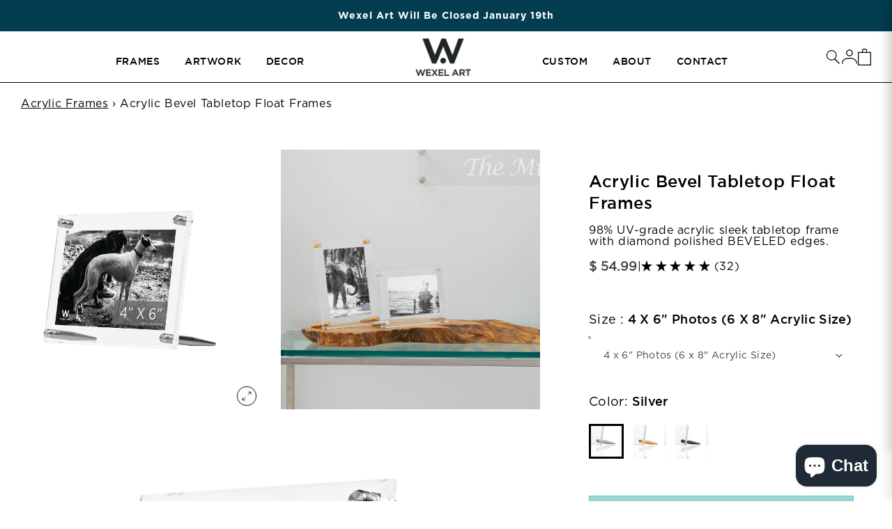

--- FILE ---
content_type: text/css
request_url: https://wexelart.com/cdn/shop/t/208/assets/component-list-menu.css?v=94836541499900307821729268092
body_size: -651
content:
.list-menu--right{right:0}.list-menu--disclosure{position:absolute;min-width:100%;width:20rem;border:1px solid RGBA(var(--color-foreground), 0.2);background-color:RGB(var(--color-background))}.list-menu--disclosure:focus{outline:none}.list-menu__item--active{text-decoration:underline;text-underline-offset:.3rem}.list-menu__item--active:hover{text-decoration-thickness:.2rem}.list-menu--disclosure.localization-selector{max-height:18rem;overflow:auto;width:10rem;padding:.5rem}
/*# sourceMappingURL=component-list-menu.css.map */


--- FILE ---
content_type: text/css
request_url: https://wexelart.com/cdn/shop/t/208/assets/component-cart-items.css?v=18769833217246622131763492378
body_size: 734
content:
#main-cart-footer,cart-items.page-width{max-width:1060px}.cart-items td,.cart-items th{padding:0;border:none}.cart-items th{text-align:left;padding-bottom:1.8rem;opacity:.85;font-weight:400;font-size:1.5rem;font-weight:600;letter-spacing:0;font-family:var(--font-heading-family)}.cart-item__quantity-wrapper{display:flex}.cart-item__totals{position:relative}.cart-items *.right{text-align:right}.cart-item__image-container{display:inline-flex}.cart-item__image-container:after{content:none}.cart-item__image{height:auto;max-width:calc(10rem / var(--font-body-scale))}@media only screen and (min-width: 750px){.cart-item__image{max-width:100%}}.cart-item__details{font-size:1.6rem;line-height:calc(1 + .4 / var(--font-body-scale))}.cart-item__details>*{margin:0;max-width:100%}.cart-item__details>*+*{margin-top:.6rem}.cart-item__media{position:relative}.cart-item__link{display:block;bottom:0;left:0;position:absolute;right:0;top:0;width:100%;height:100%}.cart-item__name{color:#008675;text-decoration:none;display:block}.cart-item__name:hover{text-decoration:underline;text-underline-offset:.3rem;text-decoration-thickness:.2rem}.cart-item__price-wrapper>*{display:block;margin:0;padding:0}.cart-item__discounted-prices dd{margin:0}.cart-item__discounted-prices .cart-item__old-price{font-size:1.4rem}.cart-item__old-price{opacity:.7}.cart-item__final-price{font-weight:400}.product-option{font-size:1.4rem;word-break:break-all;line-height:calc(1 + .5 / var(--font-body-scale))}.cart-item cart-remove-button{display:flex}.cart-item cart-remove-button a{color:#000;text-decoration:underline}@media only screen and (min-width: 750px) and (max-width: 989px){.cart-item cart-remove-button{width:4.5rem;height:4.5rem}}cart-remove-button .button{min-width:calc(4.5rem / var(--font-body-scale));min-height:4.5rem;padding:0;margin:0 .1rem .1rem 0}cart-remove-button .button:before,cart-remove-button .button:after{content:none}cart-remove-button .button:not([disabled]):hover{color:RGB(var(--color-foreground))}@media only screen and (min-width: 750px){cart-remove-button .button{min-width:3.5rem;min-height:3.5rem}}cart-remove-button .icon-remove{height:1.5rem;width:1.5rem}.cart-item .loading-overlay{top:0;left:auto;right:auto;bottom:0;padding:0}@media only screen and (min-width: 750px){.cart-item .loading-overlay{right:0;padding-top:4.5rem;bottom:auto}}.cart-item .loading-overlay:not(.hidden)~*{visibility:hidden}.cart-item__error{display:flex;align-items:flex-start;margin-top:1rem}.cart-item__error-text{font-size:1.2rem;order:1}.cart-item__error-text+svg{flex-shrink:0;width:1.2rem;margin-right:.7rem}.cart-item__error-text:empty+svg{display:none}.product-option{color:RGBA(var(--color-foreground),.7)}.product-option+.product-option{margin-top:.4rem}.product-option *{display:inline;margin:0}.cart-items thead th{text-transform:uppercase}@media only screen and (max-width: 749px){.cart-items,.cart-items thead,.cart-items tbody{display:block;width:100%}.cart-items thead tr{display:flex;justify-content:space-between;border-bottom:.1rem solid RGBA(var(--color-foreground),.2);margin-bottom:4rem}.cart-item{display:grid;grid-template:repeat(2,auto)/repeat(4,1fr);gap:1.5rem;margin-bottom:3.5rem}.cart-item:last-child{margin-bottom:0}}@media only screen and (min-width: 750px){.cart-items{border-spacing:0;border-collapse:separate;box-shadow:none;width:100%;display:table}.cart-items th{border-bottom:.1rem solid RGBA(var(--color-foreground),.08)}.cart-items thead th:first-child{width:50%}.cart-items th+th{padding-left:4rem}.cart-items td{vertical-align:top;padding-top:4rem}.cart-item>td+td{padding-left:4rem}.cart-item cart-remove-button a{text-decoration:underline!important}}.quantity{border:solid 1px #E4E0E0}.tax-note{margin:0}@media only screen and (min-width: 990px){.cart-item .cart-item__quantity,.cart-items .cart-items__heading--wide{padding-left:6rem}.cart-items thead th:first-child{width:60%}}.cart-item__error-text+svg{margin-top:.4rem}.cart__footer .totals{align-items:center;width:100%}.cart-item__details dl{margin-bottom:15px}@media screen and (max-width: 725px){.cart-item__details dl{margin-bottom:0}.cart-item{display:grid;grid-template:unset;grid-template-columns:1fr;gap:0px!important}.cart-item td{grid-row:unset;grid-template:unset;grid-column:unset}.cart-item__media{margin:0;width:100px}.cart-item__quantity{justify-self:flex-start;margin-top:-47px}.cart-item__totals{margin-top:5px}.cart-item__footer{width:100%}}th.cart-items__heading--wide.small-hide.caption-with-letter-spacing{padding-left:9rem}.cart-item__quantity .quantity{margin-bottom:10px}.cart-item__name{font-size:16px;font-weight:400}.custom-cart-message{font-size:12px!important;font-style:italic;font-weight:400}.cart-item__image{max-width:100%;max-height:100%;-o-object-fit:contain;object-fit:contain}.infocon-description{line-height:1}.cart-item{position:relative;padding:10px 0}.cart-container .cart-item.cart-item__nested-line{margin-left:45px;padding-left:35px;position:relative;grid-template-columns:120px 1fr 120px;border-top:0px;margin-top:0;padding-top:5px;padding-bottom:5px}.cart-container .cart-item.cart-item__nested-line .cart-item__name{font-size:1.6rem}.cart-container .cart-item.cart-item__nested-line .product-option{font-size:1.4rem}.cart-container .cart-item.cart-item__nested-line:before{content:"";position:absolute;top:43%;left:0;width:30px;height:1px;background:#ccc}.cart-container .cart-item.cart-item__nested-line:after{content:"";position:absolute;top:-73px;left:0;width:2px;height:100%;background:#ccc}@media screen and (max-width: 768px){.cart-container .cart-item.cart-item__nested-line{margin-left:0;margin-bottom:0;grid-template-columns:100px 1fr 120px}.cart-container .cart-item.cart-item__nested-line:after{top:-38px}}
/*# sourceMappingURL=/cdn/shop/t/208/assets/component-cart-items.css.map?v=18769833217246622131763492378 */


--- FILE ---
content_type: text/javascript
request_url: https://wexelart.com/cdn/shop/t/208/assets/global.min.js?v=19456934954304196071765901082
body_size: 6472
content:
function watchForElement(t,i){chkDelay="200";var s=setInterval(function(){var e=document.querySelectorAll(t);e.length&&(clearInterval(s),i(e))},chkDelay)}function getFocusableElements(e){return Array.from(e.querySelectorAll("summary, a[href], button:enabled, [tabindex]:not([tabindex^='-']), [draggable], area, input:not([type=hidden]):enabled, select:enabled, textarea:enabled, object, iframe"))}document.querySelectorAll('[id^="Details-"] summary').forEach(e=>{e.setAttribute("role","button"),e.setAttribute("aria-expanded","false"),e.nextElementSibling.getAttribute("id")&&e.setAttribute("aria-controls",e.nextElementSibling.id),e.addEventListener("click",e=>{e.currentTarget.setAttribute("aria-expanded",!e.currentTarget.closest("details").hasAttribute("open"))}),e.closest("header-drawer")||e.parentElement.addEventListener("keyup",onKeyUpEscape)});let trapFocusHandlers={};function trapFocus(t,e=t){var i=getFocusableElements(t),s=i[0],r=i[i.length-1];removeTrapFocus(),trapFocusHandlers.focusin=e=>{e.target!==t&&e.target!==r&&e.target!==s||document.addEventListener("keydown",trapFocusHandlers.keydown)},trapFocusHandlers.focusout=function(){document.removeEventListener("keydown",trapFocusHandlers.keydown)},trapFocusHandlers.keydown=function(e){"TAB"===e.code.toUpperCase()&&(e.target!==r||e.shiftKey||(e.preventDefault(),s.focus()),e.target===t||e.target===s)&&e.shiftKey&&(e.preventDefault(),r.focus())},document.addEventListener("focusout",trapFocusHandlers.focusout),document.addEventListener("focusin",trapFocusHandlers.focusin),e.focus()}try{document.querySelector(":focus-visible")}catch{focusVisiblePolyfill()}function focusVisiblePolyfill(){let t=["ARROWUP","ARROWDOWN","ARROWLEFT","ARROWRIGHT","TAB","ENTER","SPACE","ESCAPE","HOME","END","PAGEUP","PAGEDOWN"],e=null,i=null;window.addEventListener("keydown",e=>{t.includes(e.code.toUpperCase())&&(i=!1)}),window.addEventListener("mousedown",e=>{i=!0}),window.addEventListener("focus",()=>{e&&e.classList.remove("focused"),i||(e=document.activeElement).classList.add("focused")},!0)}function pauseAllMedia(){document.querySelectorAll(".js-youtube").forEach(e=>{e.contentWindow.postMessage('{"event":"command","func":"pauseVideo","args":""}',"*")}),document.querySelectorAll(".js-vimeo").forEach(e=>{e.contentWindow.postMessage('{"method":"pause"}',"*")}),document.querySelectorAll("video").forEach(e=>e.pause()),document.querySelectorAll("product-model").forEach(e=>{e.modelViewerUI&&e.modelViewerUI.pause()})}function removeTrapFocus(e=null){document.removeEventListener("focusin",trapFocusHandlers.focusin),document.removeEventListener("focusout",trapFocusHandlers.focusout),document.removeEventListener("keydown",trapFocusHandlers.keydown),e&&e.focus()}function onKeyUpEscape(e){var t;"ESCAPE"===e.code.toUpperCase()&&(e=e.target.closest("details[open]"))&&(t=e.querySelector("summary"),e.removeAttribute("open"),t.setAttribute("aria-expanded",!1),t.focus())}class QuantityInput extends HTMLElement{constructor(){super(),this.input=this.querySelector("input"),this.buttons=this.querySelectorAll("button"),this.changeEvent=new Event("change",{bubbles:!0}),this.buttons.forEach(e=>e.addEventListener("click",this.onButtonClick.bind(this)))}onButtonClick(e){e.preventDefault();var t=this.input.value;"plus"===e.target.name?this.input.stepUp():this.input.stepDown(),t!==this.input.value&&this.input.dispatchEvent(this.changeEvent)}}function debounce(t,i){let s;return(...e)=>{clearTimeout(s),s=setTimeout(()=>t.apply(this,e),i)}}function fetchConfig(e="json"){return{method:"POST",headers:{"Content-Type":"application/json",Accept:"application/"+e}}}document.addEventListener("DOMContentLoaded",function(){customElements.define("quantity-input",QuantityInput)}),void 0===window.Shopify&&(window.Shopify={}),Shopify.bind=function(e,t){return function(){return e.apply(t,arguments)}},Shopify.setSelectorByValue=function(e,t){for(var i=0,s=e.options.length;i<s;i++){var r=e.options[i];if(t==r.value||t==r.innerHTML)return e.selectedIndex=i}},Shopify.addListener=function(e,t,i){e.addEventListener?e.addEventListener(t,i,!1):e.attachEvent("on"+t,i)},Shopify.postLink=function(e,t){var i,s=(t=t||{}).method||"post",r=t.parameters||{},a=document.createElement("form");for(i in a.setAttribute("method",s),a.setAttribute("action",e),r){var n=document.createElement("input");n.setAttribute("type","hidden"),n.setAttribute("name",i),n.setAttribute("value",r[i]),a.appendChild(n)}document.body.appendChild(a),a.submit(),document.body.removeChild(a)},Shopify.CountryProvinceSelector=function(e,t,i){this.countryEl=document.getElementById(e),this.provinceEl=document.getElementById(t),this.provinceContainer=document.getElementById(i.hideElement||t),Shopify.addListener(this.countryEl,"change",Shopify.bind(this.countryHandler,this)),this.initCountry(),this.initProvince()},Shopify.CountryProvinceSelector.prototype={initCountry:function(){var e=this.countryEl.getAttribute("data-default");Shopify.setSelectorByValue(this.countryEl,e),this.countryHandler()},initProvince:function(){var e=this.provinceEl.getAttribute("data-default");e&&0<this.provinceEl.options.length&&Shopify.setSelectorByValue(this.provinceEl,e)},countryHandler:function(e){var t=(s=this.countryEl.options[this.countryEl.selectedIndex]).getAttribute("data-provinces"),i=JSON.parse(t);if(this.clearOptions(this.provinceEl),i&&0==i.length)this.provinceContainer.style.display="none";else{for(var s,r=0;r<i.length;r++)(s=document.createElement("option")).value=i[r][0],s.innerHTML=i[r][1],this.provinceEl.appendChild(s);this.provinceContainer.style.display=""}},clearOptions:function(e){for(;e.firstChild;)e.removeChild(e.firstChild)},setOptions:function(e,t){var i=0;for(t.length;i<t.length;i++){var s=document.createElement("option");s.value=t[i],s.innerHTML=t[i],e.appendChild(s)}}};class MenuDrawer extends HTMLElement{constructor(){super(),this.mainDetailsToggle=this.querySelector("details"),"iPhone"===navigator.platform&&document.documentElement.style.setProperty("--viewport-height",window.innerHeight+"px"),this.addEventListener("keyup",this.onKeyUp.bind(this)),this.addEventListener("focusout",this.onFocusOut.bind(this)),this.bindEvents()}bindEvents(){this.querySelectorAll("summary").forEach(e=>e.addEventListener("click",this.onSummaryClick.bind(this))),this.querySelectorAll("button").forEach(e=>e.addEventListener("click",this.onCloseButtonClick.bind(this)))}onKeyUp(e){var t;"ESCAPE"===e.code.toUpperCase()&&(t=e.target.closest("details[open]"))&&(t===this.mainDetailsToggle?this.closeMenuDrawer(e,this.mainDetailsToggle.querySelector("summary")):this.closeSubmenu(t))}onSummaryClick(e){let t=e.currentTarget,i=t.parentNode;var s=i.hasAttribute("open");let r=window.matchMedia("(prefers-reduced-motion: reduce)");function a(){trapFocus(t.nextElementSibling,i.querySelector("button")),t.nextElementSibling.removeEventListener("transitionend",a)}i===this.mainDetailsToggle?(s&&e.preventDefault(),s?this.closeMenuDrawer(e,t):this.openMenuDrawer(t)):setTimeout(()=>{i.classList.add("menu-opening"),t.setAttribute("aria-expanded",!0),!r||r.matches?a():t.nextElementSibling.addEventListener("transitionend",a)},100)}openMenuDrawer(e){setTimeout(()=>{this.mainDetailsToggle.classList.add("menu-opening")}),e.setAttribute("aria-expanded",!0),trapFocus(this.mainDetailsToggle,e),document.body.classList.add("overflow-hidden-"+this.dataset.breakpoint)}closeMenuDrawer(e,t=!1){0!=t&&(this.mainDetailsToggle.classList.remove("menu-opening"),this.mainDetailsToggle.querySelectorAll("details").forEach(e=>{e.removeAttribute("open"),e.classList.remove("menu-opening")}),document.body.classList.remove("overflow-hidden-"+this.dataset.breakpoint),removeTrapFocus(t),this.closeAnimation(this.mainDetailsToggle))}onFocusOut(e){setTimeout(()=>{this.mainDetailsToggle.hasAttribute("open")&&!this.mainDetailsToggle.contains(document.activeElement)&&this.closeMenuDrawer()})}onCloseButtonClick(e){e=e.currentTarget.closest("details");this.closeSubmenu(e)}closeSubmenu(e){e.classList.remove("menu-opening"),e.querySelector("summary").setAttribute("aria-expanded",!1),removeTrapFocus(e.querySelector("summary")),this.closeAnimation(e)}closeAnimation(t){let i,s=e=>{e-(i=void 0===i?e:i)<400?window.requestAnimationFrame(s):(t.removeAttribute("open"),t.closest("details[open]")&&trapFocus(t.closest("details[open]"),t.querySelector("summary")))};window.requestAnimationFrame(s)}}document.addEventListener("DOMContentLoaded",function(){customElements.define("menu-drawer",MenuDrawer)});class HeaderDrawer extends MenuDrawer{constructor(){super()}openMenuDrawer(e){this.header=this.header||document.getElementById("shopify-section-header"),this.borderOffset=this.borderOffset||this.closest(".header-wrapper").classList.contains("header-wrapper--border-bottom")?1:0,document.documentElement.style.setProperty("--header-bottom-position",parseInt(this.header.getBoundingClientRect().bottom-this.borderOffset)+"px"),this.header.classList.add("menu-open"),setTimeout(()=>{this.mainDetailsToggle.classList.add("menu-opening")}),e.setAttribute("aria-expanded",!0),trapFocus(this.mainDetailsToggle,e),document.body.classList.add("overflow-hidden-"+this.dataset.breakpoint)}closeMenuDrawer(e,t){super.closeMenuDrawer(e,t),this.header.classList.remove("menu-open")}}customElements.define("header-drawer",HeaderDrawer);class ModalDialog extends HTMLElement{constructor(){super(),this.querySelector('[id^="ModalClose-"]').addEventListener("click",this.hide.bind(this)),this.addEventListener("keyup",e=>{"ESCAPE"===e.code.toUpperCase()&&this.hide()}),this.classList.contains("media-modal")?this.addEventListener("pointerup",e=>{"mouse"!==e.pointerType||e.target.closest("deferred-media, product-model")||this.hide()}):this.addEventListener("click",e=>{"MODAL-DIALOG"===e.target.nodeName&&this.hide()})}connectedCallback(){this.moved||(this.moved=!0,document.body.appendChild(this))}show(e){this.openedBy=e;e=this.querySelector(".template-popup");document.body.classList.add("overflow-hidden"),this.setAttribute("open",""),e&&e.loadContent(),trapFocus(this,this.querySelector('[role="dialog"]')),window.pauseAllMedia()}hide(){document.body.classList.remove("overflow-hidden"),this.removeAttribute("open"),removeTrapFocus(this.openedBy),window.pauseAllMedia()}}customElements.define("modal-dialog",ModalDialog);class ModalOpener extends HTMLElement{constructor(){super(),this._observer=null}connectedCallback(){this.attachButtonHandler(),this._observer=new MutationObserver(()=>this.attachButtonHandler()),this._observer.observe(this,{childList:!0,subtree:!0})}disconnectedCallback(){this._observer&&this._observer.disconnect()}attachButtonHandler(){let t=this.querySelector("button");t&&!t._modalHandlerAttached&&(t.addEventListener("click",()=>{var e=document.querySelector(this.getAttribute("data-modal"));e&&e.show(t)}),t._modalHandlerAttached=!0)}}customElements.define("modal-opener",ModalOpener);class DeferredMedia extends HTMLElement{constructor(){super(),this._initialized=!1,this._poster=null,this._image=null,this._observer=null}connectedCallback(){this._initialized||(this._poster=this.querySelector('[id^="Deferred-Poster-"]'),this._poster?this.initializePoster():(this._observer=new MutationObserver(()=>{this._poster=this.querySelector('[id^="Deferred-Poster-"]'),this._poster&&!this._initialized&&this.initializePoster()}),this._observer.observe(this,{childList:!0,subtree:!0})))}initializePoster(){!this._initialized&&this._poster&&(this._poster.addEventListener("click",()=>{this.loadContent()}),this._image=this.querySelector(".image-content__image"),this._image&&this._image.addEventListener("click",()=>{this._poster&&this._poster.click()}),this._initialized=!0)}disconnectedCallback(){this._observer&&(this._observer.disconnect(),this._observer=null)}loadContent(e=!0){this.getAttribute("data-media-id");window.pauseAllMedia();let t=this.querySelector("video, model-viewer, iframe");if(!this.getAttribute("loaded")){var i=this.querySelector("template");if(!i)return;var s=document.createElement("div"),i=i.content.firstElementChild;if(!i)return;if(s.appendChild(i.cloneNode(!0)),this.setAttribute("loaded",!0),!(t=s.querySelector("video, model-viewer, iframe")))return;this.appendChild(t),this._poster&&(this._poster.style.display="none")}(t=t||this.querySelector("video, model-viewer, iframe"))&&("VIDEO"===t.tagName?(t.muted||(t.muted=!0),(i=t.play())&&"function"==typeof i.then&&i.catch(()=>{})):"IFRAME"===t.tagName&&(s=t.src||t.getAttribute("src"))&&!s.includes("autoplay")&&(i=s.includes("?")?"&":"?",t.src=s+i+"autoplay=1&mute=1"),e)&&t&&"function"==typeof t.focus&&t.focus()}}customElements.define("deferred-media",DeferredMedia);class SliderComponent extends HTMLElement{constructor(){super(),this.slider=this.querySelector('[id^="Slider-"]'),this.sliderItems=this.querySelectorAll('[id^="Slide-"]'),this.enableSliderLooping=!1,this.currentPageElement=this.querySelector(".slider-counter--current"),this.pageTotalElement=this.querySelector(".slider-counter--total"),this.prevButton=this.querySelector('button[name="previous"]'),this.nextButton=this.querySelector('button[name="next"]'),this.slider&&(this.initMouseDrag(),this.nextButton)&&(this.initPages(),new ResizeObserver(e=>this.initPages()).observe(this.slider),this.slider.addEventListener("scroll",this.update.bind(this)),this.prevButton?.addEventListener("click",this.onButtonClick.bind(this)),this.nextButton.addEventListener("click",this.onButtonClick.bind(this)))}initMouseDrag(){if(this.slider){let t=!1,i,s;this.slider.addEventListener("mousedown",e=>{t=!0,this.slider.style.cursor="grabbing",i=e.pageX-this.slider.offsetLeft,s=this.slider.scrollLeft,e.preventDefault()}),this.slider.addEventListener("mouseleave",()=>{t=!1,this.slider.style.cursor="grab"}),this.slider.addEventListener("mouseup",()=>{t=!1,this.slider.style.cursor="grab"}),this.slider.addEventListener("mousemove",e=>{t&&(e.preventDefault(),e=1.5*(e.pageX-this.slider.offsetLeft-i),this.slider.scrollLeft=s-e)})}}initPages(){this.sliderItemsToShow=Array.from(this.sliderItems).filter(e=>0<e.clientWidth),this.sliderLastItem=this.sliderItemsToShow[this.sliderItemsToShow.length-1],0!==this.sliderItemsToShow.length&&(this.slidesPerPage=Math.floor(this.slider.clientWidth/this.sliderItemsToShow[0].clientWidth),this.totalPages=this.sliderItemsToShow.length-this.slidesPerPage+1,this.update())}resetPages(){this.sliderItems=this.querySelectorAll('[id^="Slide-"]'),this.initPages()}update(){var e=this.currentPage;this.currentPage=Math.round(this.slider.scrollLeft/this.sliderLastItem.clientWidth)+1,this.currentPageElement&&this.pageTotalElement&&(this.currentPageElement.textContent=this.currentPage,this.pageTotalElement.textContent=this.totalPages),this.currentPage!=e&&this.dispatchEvent(new CustomEvent("slideChanged",{detail:{currentPage:this.currentPage,currentElement:this.sliderItemsToShow[this.currentPage-1]}})),this.enableSliderLooping||(this.isSlideVisible(this.sliderItemsToShow[0])?this.prevButton.setAttribute("disabled","disabled"):this.prevButton.removeAttribute("disabled"),this.isSlideVisible(this.sliderLastItem)?this.nextButton.setAttribute("disabled","disabled"):this.nextButton.removeAttribute("disabled"))}isSlideVisible(e,t=0){if(null!=this.slider)return t=this.slider.clientWidth+this.slider.scrollLeft-t,e.offsetLeft+e.clientWidth<=t&&e.offsetLeft>=this.slider.scrollLeft}onButtonClick(e){e.preventDefault();var t=e.currentTarget.dataset.step||1;this.slideScrollPosition="next"===e.currentTarget.name?this.slider.scrollLeft+t*this.sliderLastItem.clientWidth:this.slider.scrollLeft-t*this.sliderLastItem.clientWidth,this.slider.scrollTo({left:this.slideScrollPosition})}}document.addEventListener("DOMContentLoaded",function(){customElements.define("slider-component",SliderComponent)});class SlideshowComponent extends SliderComponent{constructor(){super(),this.sliderControlWrapper=this.querySelector(".slider-buttons"),this.enableSliderLooping=!0,this.sliderControlWrapper&&(this.sliderFirstItemNode=this.slider.querySelector(".slideshow__slide"),0<this.sliderItemsToShow.length&&(this.currentPage=1),this.sliderControlLinksArray=Array.from(this.sliderControlWrapper.querySelectorAll(".slider-counter__link")),this.sliderControlLinksArray.forEach(e=>e.addEventListener("click",this.linkToSlide.bind(this))),this.slider.addEventListener("scroll",this.setSlideVisibility.bind(this)),this.setSlideVisibility(),"true"===this.slider.getAttribute("data-autoplay"))&&this.setAutoPlay()}setAutoPlay(){this.sliderAutoplayButton=this.querySelector(".slideshow__autoplay"),this.autoplaySpeed=1e3*this.slider.dataset.speed,this.sliderAutoplayButton.addEventListener("click",this.autoPlayToggle.bind(this)),this.addEventListener("mouseover",this.focusInHandling.bind(this)),this.addEventListener("mouseleave",this.focusOutHandling.bind(this)),this.addEventListener("focusin",this.focusInHandling.bind(this)),this.addEventListener("focusout",this.focusOutHandling.bind(this)),this.play(),this.autoplayButtonIsSetToPlay=!0}onButtonClick(e){super.onButtonClick(e);var t=1===this.currentPage,i=this.currentPage===this.sliderItemsToShow.length;(t||i)&&(t&&"previous"===e.currentTarget.name?this.slideScrollPosition=this.slider.scrollLeft+this.sliderFirstItemNode.clientWidth*this.sliderItemsToShow.length:i&&"next"===e.currentTarget.name&&(this.slideScrollPosition=0),this.slider.scrollTo({left:this.slideScrollPosition}))}update(){super.update(),this.sliderControlButtons=this.querySelectorAll(".slider-counter__link"),this.prevButton.removeAttribute("disabled"),this.sliderControlButtons.length&&(this.sliderControlButtons.forEach(e=>{e.classList.remove("slider-counter__link--active"),e.removeAttribute("aria-current")}),this.sliderControlButtons[this.currentPage-1].classList.add("slider-counter__link--active"),this.sliderControlButtons[this.currentPage-1].setAttribute("aria-current",!0))}autoPlayToggle(){this.togglePlayButtonState(this.autoplayButtonIsSetToPlay),this.autoplayButtonIsSetToPlay?this.pause():this.play(),this.autoplayButtonIsSetToPlay=!this.autoplayButtonIsSetToPlay}focusOutHandling(e){e=e.target===this.sliderAutoplayButton||this.sliderAutoplayButton.contains(e.target);this.autoplayButtonIsSetToPlay&&!e&&this.play()}focusInHandling(e){(e.target===this.sliderAutoplayButton||this.sliderAutoplayButton.contains(e.target))&&this.autoplayButtonIsSetToPlay?this.play():this.autoplayButtonIsSetToPlay&&this.pause()}play(){this.slider.setAttribute("aria-live","off"),clearInterval(this.autoplay),this.autoplay=setInterval(this.autoRotateSlides.bind(this),this.autoplaySpeed)}pause(){this.slider.setAttribute("aria-live","polite"),clearInterval(this.autoplay)}togglePlayButtonState(e){e?(this.sliderAutoplayButton.classList.add("slideshow__autoplay--paused"),this.sliderAutoplayButton.setAttribute("aria-label",window.accessibilityStrings.playSlideshow)):(this.sliderAutoplayButton.classList.remove("slideshow__autoplay--paused"),this.sliderAutoplayButton.setAttribute("aria-label",window.accessibilityStrings.pauseSlideshow))}autoRotateSlides(){var e=this.currentPage===this.sliderItems.length?0:this.slider.scrollLeft+this.slider.querySelector(".slideshow__slide").clientWidth;this.slider.scrollTo({left:e})}setSlideVisibility(){this.sliderItemsToShow.forEach((e,t)=>{var i=e.querySelector("a");t===this.currentPage-1?(i&&i.removeAttribute("tabindex"),e.setAttribute("aria-hidden","false"),e.removeAttribute("tabindex")):(i&&i.setAttribute("tabindex","-1"),e.setAttribute("aria-hidden","true"),e.setAttribute("tabindex","-1"))})}linkToSlide(e){e.preventDefault();e=this.slider.scrollLeft+this.sliderFirstItemNode.clientWidth*(this.sliderControlLinksArray.indexOf(e.currentTarget)+1-this.currentPage);this.slider.scrollTo({left:e})}}customElements.define("slideshow-component",SlideshowComponent);class VariantSelects extends HTMLElement{constructor(){super(),this.classList.contains("adonOption--hardware")||this.addEventListener("change",this.onVariantChange)}onVariantChange(){var e;this.classList.contains("adonOption--hardware")||(this.updateOptions(),this.updateMasterId(),this.updatePickupAvailability(),this.removeErrorMessage(),this.updateOptionSelected(),this.currentVariant&&null!=this.currentVariant?(this.updateMedia(),this.updateURL(),this.updateVariantInput(),this.renderProductInfo(),this.updateShareUrl()):this.setUnavailable(),e=new Event("variantChanged"),document.dispatchEvent(e))}updateOptions(){var e=Array.from(document.querySelectorAll("variant-selects"));if(this.options=e.map(e=>{if(null!=Array.from(e.querySelectorAll("select"))[0])return Array.from(e.querySelectorAll("select"))[0].value}),2<=e.length){var t,i=this.getVariantData().filter(e=>e.option1===this.options[0]);i.length&&(e=i[0].price,t=document.querySelector(".price-item--regular"))&&(t.innerHTML="$ "+(e/100).toFixed(2)),null!=this.options[0]&&(document.querySelectorAll(".variants-wrapper variant-selects:nth-child(2) select").forEach(e=>{e.classList.replace("available","unavailable")}),document.querySelectorAll(".variants-wrapper variant-selects:nth-child(3) select").forEach(e=>{e.classList.remove("unavailable")}));for(let e=0;e<i.length;e++){var s=i[e],r=document.querySelector(`[value='${s.option2}']`);s.available?(r.classList.remove("unavailable"),r.classList.remove("unavailable"),r.classList.add("available"),r.disabled=!1):(r.classList.add("unavailable"),r.classList.contains("available"))}var a=(a=this.getVariantData().filter(e=>e.option1===this.options[0])).filter(e=>e.option2===this.options[1]);null!=this.options[1]&&document.querySelectorAll(".variants-wrapper variant-selects:nth-child(3) option").forEach(e=>{e.classList.add("unavailabe"),e.classList.remove("available"),e.setAttribute("marked","marked")});for(let e=0;e<a.length;e++){var n=a[e],o=document.querySelector(`[value="${n.option3}"]`);o&&(n.available?(o.classList.remove("unavailable"),o.classList.remove("hide"),o.classList.add("available"),o.disabled=!1):(o.classList.add("unavailable"),o.classList.contains("available"),o.classList.remove("hide")))}}var l,d=!1;if(document.querySelectorAll(".product-form__input:not([adonOption])").forEach((e,t)=>{e.classList.contains("input_Color")&&(d=!0,l=t)}),d){var c=this.getVariantData().filter(e=>e["option"+l]===this.options[l-1]);document.querySelectorAll(".option--color label").forEach(e=>e.classList.add("hide"));for(let e=0;e<c.length;e++){var u=c[e],h="option"+(l+1),p=u[h];document.querySelector(`[value="${p}"]`);u.available&&document.querySelectorAll(`.option--color label[data-value="${u[h]}"]`).forEach(e=>e.classList.remove("hide"))}}var m=[];document.querySelectorAll(".product-form__input").forEach(e=>{e.classList.contains("adonOption")||(e.querySelectorAll("select").forEach(e=>m.push(e.value)),e.querySelectorAll('input[type="radio"]:checked').forEach(e=>m.push(e.value)))}),this.options=m}updateMasterId(){this.currentVariant=this.getVariantData().find(e=>!e.options.map((e,t)=>this.options[t]===e).includes(!1))}updateMedia(){var e,t;this.currentVariant&&this.currentVariant.featured_media&&(document.getElementById("MediaGallery-"+this.dataset.section).setActiveMedia(this.dataset.section+"-"+this.currentVariant.featured_media.id,!0),t=(e=document.querySelector(`#ProductModal-${this.dataset.section} .product-media-modal__content`)).querySelector(`[data-media-id="${this.currentVariant.featured_media.id}"]`),e.prepend(t))}updateURL(){this.currentVariant&&"false"!==this.dataset.updateUrl&&window.history.replaceState({},"",this.dataset.url+"?variant="+this.currentVariant.id)}updateShareUrl(){var e=document.getElementById("Share-"+this.dataset.section);e&&e.updateUrl&&e.updateUrl(""+window.shopUrl+this.dataset.url+"?variant="+this.currentVariant.id)}updateVariantInput(){document.querySelectorAll(`#product-form-${this.dataset.section}, #product-form-installment`).forEach(e=>{e=e.querySelector('input[name="id"]');e.value=this.currentVariant.id,e.dispatchEvent(new Event("change",{bubbles:!0}))})}updatePickupAvailability(){var e=document.querySelector("pickup-availability");e&&(this.currentVariant&&this.currentVariant.available?e.fetchAvailability(this.currentVariant.id):(e.removeAttribute("available"),e.innerHTML=""))}removeErrorMessage(){var e=this.closest("section");e&&(e=e.querySelector("product-form"))&&e.handleErrorMessage()}renderProductInfo(){fetch(`${this.dataset.url}?variant=${this.currentVariant.id}&section_id=`+this.dataset.section).then(e=>e.text()).then(e=>{var t="price-"+this.dataset.section,e=(new DOMParser).parseFromString(e,"text/html"),i=document.getElementById(t),t=e.getElementById(t),i=(t&&i&&(i.innerHTML=t.innerHTML),document.getElementById("price-"+this.dataset.section)),t=(i&&i.classList.remove("visibility-hidden"),this.toggleAddButton(!this.currentVariant.available,window.variantStrings.soldOut),document.querySelector(".variant-description")),i=(t&&(t.innerHTML=e.querySelector(".variant-description").innerHTML),new Event("variantChanged"));document.dispatchEvent(i)})}toggleAddButton(e=!0,t,i){var s,r,a=document.getElementById("product-form-"+this.dataset.section);a&&(s=a.querySelector('[name="add"]'),a=a.querySelector('[name="add"] > span'),s)&&((r=document.querySelector(".product .klaviyo-trigger"))&&t===window.variantStrings.soldOut?e&&t===window.variantStrings.soldOut?(r.classList.remove("hide"),r.classList.add("show"),s.classList.remove("show"),s.classList.add("hide")):(r.classList.remove("show"),r.classList.add("hide"),s.classList.remove("hide"),s.classList.add("show")):(s.classList.remove("show","hide"),r?.classList.remove("show")),e?(s.setAttribute("disabled","disabled"),t&&(a.textContent=t)):(s.removeAttribute("disabled"),a.textContent=window.variantStrings.addToCart))}setUnavailable(){var e=document.getElementById("product-form-"+this.dataset.section),t=e.querySelector('[name="add"]'),e=e.querySelector('[name="add"] > span');document.getElementById("price-"+this.dataset.section);t&&(e.textContent=window.variantStrings.unavailable,t.setAttribute("disabled","disabled"))}getVariantData(){return document.querySelector("body").classList.contains("template--product-art")?this.variantData=this.variantData||JSON.parse(this.closest(".variants-wrapper").querySelector('[type="application/json"]').textContent):this.variantData=this.variantData||JSON.parse(this.querySelector('[type="application/json"]').textContent),this.variantData}updateOptionSelected(){var e;let t;"variant-radios"===this.tagName.toLowerCase()?(e=this.querySelector('input[type="radio"]:checked'))&&(t=e.value):"variant-selects"===this.tagName.toLowerCase()&&(e=this.querySelector("select"))&&(t=e.value),this.querySelector(".option-selected").textContent=t}}customElements.define("variant-selects",VariantSelects);class VariantRadios extends VariantSelects{constructor(){super()}updateOptions(){var e=Array.from(document.querySelectorAll("variant-selects"));if(this.options=e.map(e=>{if(null!=Array.from(e.querySelectorAll("select"))[0])return Array.from(e.querySelectorAll("select"))[0].value}),2<=e.length){var t=this.getVariantData().filter(e=>e.option===this.options[0]);null!=this.options[0]&&document.querySelectorAll(".variants-wrapper variant-selects:nth-child(2) select").forEach(e=>{e.classList.replace("available","unavailable")});for(let e=0;e<t.length;e++){var i=t[e],s=document.querySelector(`[value="${i.option2}"]`);i.available?(s.classList.remove("unavailable"),s.classList.remove("unavailable"),s.classList.add("available"),s.disabled=!1):(s.classList.add("unavailable"),s.classList.contains("available"))}var r,a=document.querySelector("variant-radios fieldset:nth-child(1) input:checked")?.value,n=(n=this.getVariantData().filter(e=>e.option1===this.options[0])).filter(e=>e.option2===a);null!=this.options[1]&&document.querySelectorAll(".variants-wrapper variant-selects:nth-child(2) option").forEach(e=>{e.classList.add("unavailable","hide"),e.classList.remove("available"),e.setAttribute("marked","marked")}),n.length&&(r=n[0].price,document.querySelectorAll(".price-item--regular").forEach(e=>e.innerHTML="$ "+(r/100).toFixed(2)));for(let e=0;e<n.length;e++){var o=n[e],l=document.querySelector(`[value='${o.option3}']`);o.available?(l.classList.remove("unavailable"),l.classList.remove("hide"),l.classList.add("available"),l.disabled=!1):(l.classList.add("unavailable"),l.classList.contains("available"),l.classList.remove("hide"))}}var d=[];document.querySelectorAll(".product-form__input").forEach(e=>{e.classList.contains("adonOption")||(e.querySelectorAll("select").forEach(e=>d.push(e.value)),e.querySelectorAll('input[type="radio"]:checked').forEach(e=>d.push(e.value)))}),this.options=d}}customElements.define("variant-radios",VariantRadios),document.addEventListener("DOMContentLoaded",function(){let d=document.querySelector(".load-more_btn"),c=document.querySelector("#product-grid");document.querySelector("#ProductGridContainer");if(d&&c){let n=1,o=!1,l=!0;var e=document.querySelector(".pagination-wrapper"),e=(e&&(e.style.display="none"),new URL(window.location.href));e.pathname;d.addEventListener("click",async function(){if(!o&&l){o=!0,d.textContent="Loading...",d.style.opacity="0.6",d.style.pointerEvents="none";try{n++;var e=new URL(window.location.href),t=(e.searchParams.set("page",n),await fetch(e.toString()));if(!t.ok)throw new Error("Failed to fetch products");var i=await t.text(),s=(new DOMParser).parseFromString(i,"text/html"),r=s.querySelector("#product-grid"),a=r?r.querySelectorAll(".grid__item"):[];0===a.length?(l=!1,d.textContent="No more products",d.style.display="none"):(a.forEach(e=>{c.appendChild(e.cloneNode(!0))}),u(),s.querySelector(".pagination__item--next")?(d.textContent="Load More",d.style.opacity="1",d.style.pointerEvents="auto"):(l=!1,d.textContent="No more products",d.style.display="none"),l&&window.history.replaceState({},"",e.toString()))}catch(e){console.error("Error loading more products:",e),d.textContent="Error loading products",setTimeout(()=>{d.textContent="Load More",d.style.opacity="1",d.style.pointerEvents="auto"},3e3)}finally{o=!1}}});e=new URLSearchParams(window.location.search).get("page"),e=(e&&1<parseInt(e)&&(n=parseInt(e)),document.querySelector(".pagination__item--next"));function u(){var e,t=document.querySelector(".collection-product-count"),i=document.querySelector(".current-end");t&&i&&(t=parseInt(t.dataset.totalProducts),e=c.querySelectorAll(".grid__item").length,e=Math.min(e,t),i.textContent=e)}e||(d.style.display="none"),u()}}),document.addEventListener("DOMContentLoaded",function(){var e=document.querySelector("facet-filters-form form");e&&e.addEventListener("input",function(){var e=document.querySelector(".load-more_btn");e&&(currentPage=1,hasMoreProducts=!0,e.textContent="Load More",e.style.display="block",e.style.opacity="1",e.style.pointerEvents="auto")})});
//# sourceMappingURL=global.min.js.map


--- FILE ---
content_type: text/javascript; charset=utf-8
request_url: https://wexelart.com/products/tabletop-frames.js
body_size: 3452
content:
{"id":1301047345254,"title":"Acrylic Bevel Tabletop Float Frames","handle":"tabletop-frames","description":"\u003cdiv class=\"description\" itemprop=\"description\"\u003e\n\u003cmeta charset=\"utf-8\"\u003e\n\u003cp\u003eStunning, Diamond polished beveled edge acrylic tabletop frame. Choose between floating 4x6\", 5x7\", 8x10\", 10x10\", or 9x12\" photos. Stands vertically or horizontally.\u003cbr\u003e\u003c\/p\u003e\n\u003cp\u003eTabletop Frames make great gifts for family and friends, perfect for desks, shelves, and tables. These frames give you the same modern look as our Wall Float Frames without having to install anything into a wall.\u003c\/p\u003e\n\u003cp\u003e\u003cmeta charset=\"utf-8\"\u003e\u003cspan data-preserver-spaces=\"true\"\u003eIf you'd like to add engraving, check out our \u003c\/span\u003e\u003ca title=\"Custom Tabletop Frame\" href=\"https:\/\/wexelart.com\/pages\/custom-frame?frame=table\"\u003e\u003cspan data-preserver-spaces=\"true\"\u003ecustom division\u003c\/span\u003e\u003c\/a\u003e\u003cspan data-preserver-spaces=\"true\"\u003e!\u003c\/span\u003e\u003c\/p\u003e\n\u003cp\u003e\u003cstrong\u003e\u003cspan data-preserver-spaces=\"true\"\u003eIncludes:\u003c\/span\u003e\u003c\/strong\u003e\u003c\/p\u003e\n\u003cul\u003e\n\u003cli\u003e\u003cspan data-preserver-spaces=\"true\"\u003eTwo acrylic panels (3\/16 and 1\/8 inch thickness) with polished edges\u003c\/span\u003e\u003c\/li\u003e\n\u003cli\u003e\u003cspan data-preserver-spaces=\"true\"\u003eTwo 0.5\" diameter metal fasteners and two 2.5\" long metal stands. (Silver, Gold, or Graphite)\u003c\/span\u003e\u003c\/li\u003e\n\u003cul\u003e\n\u003cli class=\"ql-indent-1\"\u003e\u003cspan data-preserver-spaces=\"true\"\u003eSwap them around for interchangeable portrait or landscape framing.\u003c\/span\u003e\u003c\/li\u003e\n\u003c\/ul\u003e\n\u003cli\u003e\u003cspan data-preserver-spaces=\"true\"\u003eBeautiful retail-ready gift packaging.\u003c\/span\u003e\u003c\/li\u003e\n\u003cli\u003e\u003ca href=\"https:\/\/wexel.myshopify.com\/pages\/help\" class=\"editor-rtfLink\" target=\"_blank\"\u003e\u003cspan data-preserver-spaces=\"true\"\u003eLifetime warranty\u003c\/span\u003e\u003c\/a\u003e\u003c\/li\u003e\n\u003c\/ul\u003e\n\u003cp\u003e\u003cstrong\u003e\u003cspan data-preserver-spaces=\"true\"\u003eCheck out transit times for this product \u003c\/span\u003e\u003c\/strong\u003e\u003ca href=\"http:\/\/wexelart.com\/pages\/ups-ground-transit-times\" class=\"editor-rtfLink\" target=\"_blank\"\u003e\u003cstrong\u003e\u003cspan data-preserver-spaces=\"true\"\u003ehere\u003c\/span\u003e\u003c\/strong\u003e\u003c\/a\u003e\u003cstrong\u003e\u003cspan data-preserver-spaces=\"true\"\u003e.\u003c\/span\u003e\u003c\/strong\u003e\u003cspan data-preserver-spaces=\"true\"\u003e \u003c\/span\u003e\u003c\/p\u003e\n\u003cp\u003e\u003cem\u003e\u003cspan data-preserver-spaces=\"true\"\u003eClean acrylic panels with a soft, dry, lint-free cloth, or dish soap and water when needed. Do not use glass cleaners or spirits, which can dull the surface.\u003c\/span\u003e\u003c\/em\u003e\u003c\/p\u003e\n\u003cp\u003e\u003cem\u003ePatented product: US D846,891 S\u003c\/em\u003e\u003c\/p\u003e\n\u003c\/div\u003e\n\u003c!-- Global site tag (gtag.js) - Google Ads: 1023972576 --\u003e\n\u003cp\u003e\u003cscript async=\"\" src=\"https:\/\/www.googletagmanager.com\/gtag\/js?id=AW-1023972576\"\u003e\u003c\/script\u003e \u003cscript\u003e\/\/ \u003c![CDATA[\nwindow.dataLayer = window.dataLayer || [];\n  function gtag(){dataLayer.push(arguments);}\n  gtag('js', new Date());\n\n  gtag('config', 'AW-1023972576');\n\/\/ ]]\u003e\u003c\/script\u003e\u003c\/p\u003e\n\u003cp\u003e\u003ciframe src=\"https:\/\/www.youtube.com\/embed\/jgjg0_pEyIk\" height=\"394\" width=\"700\"\u003e\u003c\/iframe\u003e\u003c\/p\u003e","published_at":"2018-07-13T15:31:00-05:00","created_at":"2018-06-15T15:55:57-05:00","vendor":"Wexel Art","type":"Frames","tags":["DROPSHIP-40","industry"],"price":5499,"price_min":5499,"price_max":8499,"available":true,"price_varies":true,"compare_at_price":null,"compare_at_price_min":0,"compare_at_price_max":0,"compare_at_price_varies":false,"variants":[{"id":12163759931494,"title":"4 x 6\" Photos (6 x 8\" Acrylic Size) \/ Silver","option1":"4 x 6\" Photos (6 x 8\" Acrylic Size)","option2":"Silver","option3":null,"sku":"TBL0608S","requires_shipping":true,"taxable":true,"featured_image":{"id":56339002130709,"product_id":1301047345254,"position":1,"created_at":"2025-08-04T15:54:57-05:00","updated_at":"2025-08-04T15:59:25-05:00","alt":null,"width":1500,"height":1500,"src":"https:\/\/cdn.shopify.com\/s\/files\/1\/0420\/0413\/files\/TBL0608S_Face_Paper_H_WEB.jpg?v=1754341165","variant_ids":[12163759931494]},"available":true,"name":"Acrylic Bevel Tabletop Float Frames - 4 x 6\" Photos (6 x 8\" Acrylic Size) \/ Silver","public_title":"4 x 6\" Photos (6 x 8\" Acrylic Size) \/ Silver","options":["4 x 6\" Photos (6 x 8\" Acrylic Size)","Silver"],"price":5499,"weight":454,"compare_at_price":null,"inventory_quantity":90,"inventory_management":"shopify","inventory_policy":"deny","barcode":"711766759087","featured_media":{"alt":null,"id":48063407685909,"position":1,"preview_image":{"aspect_ratio":1.0,"height":1500,"width":1500,"src":"https:\/\/cdn.shopify.com\/s\/files\/1\/0420\/0413\/files\/TBL0608S_Face_Paper_H_WEB.jpg?v=1754341165"}},"quantity_rule":{"min":1,"max":null,"increment":1},"quantity_price_breaks":[],"requires_selling_plan":false,"selling_plan_allocations":[]},{"id":12163759964262,"title":"4 x 6\" Photos (6 x 8\" Acrylic Size) \/ Gold","option1":"4 x 6\" Photos (6 x 8\" Acrylic Size)","option2":"Gold","option3":null,"sku":"TBL0608G","requires_shipping":true,"taxable":true,"featured_image":{"id":56339002065173,"product_id":1301047345254,"position":4,"created_at":"2025-08-04T15:54:57-05:00","updated_at":"2025-08-04T15:59:25-05:00","alt":null,"width":1500,"height":1500,"src":"https:\/\/cdn.shopify.com\/s\/files\/1\/0420\/0413\/files\/TBL0608G_Face_Paper_H_WEB.jpg?v=1754341165","variant_ids":[12163759964262]},"available":true,"name":"Acrylic Bevel Tabletop Float Frames - 4 x 6\" Photos (6 x 8\" Acrylic Size) \/ Gold","public_title":"4 x 6\" Photos (6 x 8\" Acrylic Size) \/ Gold","options":["4 x 6\" Photos (6 x 8\" Acrylic Size)","Gold"],"price":5499,"weight":454,"compare_at_price":null,"inventory_quantity":90,"inventory_management":"shopify","inventory_policy":"deny","barcode":"711766759094","featured_media":{"alt":null,"id":48063407620373,"position":4,"preview_image":{"aspect_ratio":1.0,"height":1500,"width":1500,"src":"https:\/\/cdn.shopify.com\/s\/files\/1\/0420\/0413\/files\/TBL0608G_Face_Paper_H_WEB.jpg?v=1754341165"}},"quantity_rule":{"min":1,"max":null,"increment":1},"quantity_price_breaks":[],"requires_selling_plan":false,"selling_plan_allocations":[]},{"id":39342165622886,"title":"4 x 6\" Photos (6 x 8\" Acrylic Size) \/ Graphite","option1":"4 x 6\" Photos (6 x 8\" Acrylic Size)","option2":"Graphite","option3":null,"sku":"TBL0608C","requires_shipping":true,"taxable":true,"featured_image":{"id":56339002097941,"product_id":1301047345254,"position":6,"created_at":"2025-08-04T15:54:57-05:00","updated_at":"2025-08-04T15:59:25-05:00","alt":null,"width":1500,"height":1500,"src":"https:\/\/cdn.shopify.com\/s\/files\/1\/0420\/0413\/files\/TBL0608C_Face_Paper_H_WEB.jpg?v=1754341165","variant_ids":[39342165622886]},"available":true,"name":"Acrylic Bevel Tabletop Float Frames - 4 x 6\" Photos (6 x 8\" Acrylic Size) \/ Graphite","public_title":"4 x 6\" Photos (6 x 8\" Acrylic Size) \/ Graphite","options":["4 x 6\" Photos (6 x 8\" Acrylic Size)","Graphite"],"price":5499,"weight":454,"compare_at_price":null,"inventory_quantity":90,"inventory_management":"shopify","inventory_policy":"deny","barcode":"637740777581","featured_media":{"alt":null,"id":48063407653141,"position":6,"preview_image":{"aspect_ratio":1.0,"height":1500,"width":1500,"src":"https:\/\/cdn.shopify.com\/s\/files\/1\/0420\/0413\/files\/TBL0608C_Face_Paper_H_WEB.jpg?v=1754341165"}},"quantity_rule":{"min":1,"max":null,"increment":1},"quantity_price_breaks":[],"requires_selling_plan":false,"selling_plan_allocations":[]},{"id":12163759997030,"title":"5 x 7\" Photos (7 x 9\" Acrylic Size) \/ Silver","option1":"5 x 7\" Photos (7 x 9\" Acrylic Size)","option2":"Silver","option3":null,"sku":"TBL0709S","requires_shipping":true,"taxable":true,"featured_image":{"id":56139229233429,"product_id":1301047345254,"position":8,"created_at":"2025-07-23T11:06:40-05:00","updated_at":"2025-10-24T10:03:23-05:00","alt":null,"width":1500,"height":1500,"src":"https:\/\/cdn.shopify.com\/s\/files\/1\/0420\/0413\/files\/TBL0709S_Face_Paper_H_WEB.jpg?v=1761318203","variant_ids":[12163759997030]},"available":true,"name":"Acrylic Bevel Tabletop Float Frames - 5 x 7\" Photos (7 x 9\" Acrylic Size) \/ Silver","public_title":"5 x 7\" Photos (7 x 9\" Acrylic Size) \/ Silver","options":["5 x 7\" Photos (7 x 9\" Acrylic Size)","Silver"],"price":5999,"weight":907,"compare_at_price":null,"inventory_quantity":36,"inventory_management":"shopify","inventory_policy":"deny","barcode":"611553490349","featured_media":{"alt":null,"id":48018058674453,"position":8,"preview_image":{"aspect_ratio":1.0,"height":1500,"width":1500,"src":"https:\/\/cdn.shopify.com\/s\/files\/1\/0420\/0413\/files\/TBL0709S_Face_Paper_H_WEB.jpg?v=1761318203"}},"quantity_rule":{"min":1,"max":null,"increment":1},"quantity_price_breaks":[],"requires_selling_plan":false,"selling_plan_allocations":[]},{"id":12163760029798,"title":"5 x 7\" Photos (7 x 9\" Acrylic Size) \/ Gold","option1":"5 x 7\" Photos (7 x 9\" Acrylic Size)","option2":"Gold","option3":null,"sku":"TBL0709G","requires_shipping":true,"taxable":true,"featured_image":{"id":56139229364501,"product_id":1301047345254,"position":12,"created_at":"2025-07-23T11:06:40-05:00","updated_at":"2025-11-10T10:42:24-06:00","alt":null,"width":1500,"height":1500,"src":"https:\/\/cdn.shopify.com\/s\/files\/1\/0420\/0413\/files\/TBL0709G_Face_Paper_H_WEB.jpg?v=1762792944","variant_ids":[12163760029798]},"available":true,"name":"Acrylic Bevel Tabletop Float Frames - 5 x 7\" Photos (7 x 9\" Acrylic Size) \/ Gold","public_title":"5 x 7\" Photos (7 x 9\" Acrylic Size) \/ Gold","options":["5 x 7\" Photos (7 x 9\" Acrylic Size)","Gold"],"price":5999,"weight":907,"compare_at_price":null,"inventory_quantity":90,"inventory_management":"shopify","inventory_policy":"deny","barcode":"611553490356","featured_media":{"alt":null,"id":48018058805525,"position":12,"preview_image":{"aspect_ratio":1.0,"height":1500,"width":1500,"src":"https:\/\/cdn.shopify.com\/s\/files\/1\/0420\/0413\/files\/TBL0709G_Face_Paper_H_WEB.jpg?v=1762792944"}},"quantity_rule":{"min":1,"max":null,"increment":1},"quantity_price_breaks":[],"requires_selling_plan":false,"selling_plan_allocations":[]},{"id":12510895898726,"title":"5 x 7\" Photos (7 x 9\" Acrylic Size) \/ Graphite","option1":"5 x 7\" Photos (7 x 9\" Acrylic Size)","option2":"Graphite","option3":null,"sku":"TBL0709C","requires_shipping":true,"taxable":true,"featured_image":{"id":56139229331733,"product_id":1301047345254,"position":16,"created_at":"2025-07-23T11:06:40-05:00","updated_at":"2025-10-24T10:03:23-05:00","alt":null,"width":1500,"height":1500,"src":"https:\/\/cdn.shopify.com\/s\/files\/1\/0420\/0413\/files\/TBL0709C_Face_Paper_H_WEB.jpg?v=1761318203","variant_ids":[12510895898726]},"available":true,"name":"Acrylic Bevel Tabletop Float Frames - 5 x 7\" Photos (7 x 9\" Acrylic Size) \/ Graphite","public_title":"5 x 7\" Photos (7 x 9\" Acrylic Size) \/ Graphite","options":["5 x 7\" Photos (7 x 9\" Acrylic Size)","Graphite"],"price":5999,"weight":907,"compare_at_price":null,"inventory_quantity":90,"inventory_management":"shopify","inventory_policy":"deny","barcode":"765951395024","featured_media":{"alt":null,"id":48018058772757,"position":16,"preview_image":{"aspect_ratio":1.0,"height":1500,"width":1500,"src":"https:\/\/cdn.shopify.com\/s\/files\/1\/0420\/0413\/files\/TBL0709C_Face_Paper_H_WEB.jpg?v=1761318203"}},"quantity_rule":{"min":1,"max":null,"increment":1},"quantity_price_breaks":[],"requires_selling_plan":false,"selling_plan_allocations":[]},{"id":12163760062566,"title":"8 x 10\" Photos (10 x 12\" Acrylic Size) \/ Silver","option1":"8 x 10\" Photos (10 x 12\" Acrylic Size)","option2":"Silver","option3":null,"sku":"TBL1012S","requires_shipping":true,"taxable":true,"featured_image":{"id":55666038112533,"product_id":1301047345254,"position":20,"created_at":"2025-04-08T10:23:18-05:00","updated_at":"2025-08-04T15:55:55-05:00","alt":null,"width":1500,"height":1500,"src":"https:\/\/cdn.shopify.com\/s\/files\/1\/0420\/0413\/files\/TBL1012S_CLEAR-V2.jpg?v=1754340955","variant_ids":[12163760062566]},"available":true,"name":"Acrylic Bevel Tabletop Float Frames - 8 x 10\" Photos (10 x 12\" Acrylic Size) \/ Silver","public_title":"8 x 10\" Photos (10 x 12\" Acrylic Size) \/ Silver","options":["8 x 10\" Photos (10 x 12\" Acrylic Size)","Silver"],"price":6999,"weight":907,"compare_at_price":null,"inventory_quantity":90,"inventory_management":"shopify","inventory_policy":"deny","barcode":"611553490363","featured_media":{"alt":null,"id":47718747701525,"position":20,"preview_image":{"aspect_ratio":1.0,"height":1500,"width":1500,"src":"https:\/\/cdn.shopify.com\/s\/files\/1\/0420\/0413\/files\/TBL1012S_CLEAR-V2.jpg?v=1754340955"}},"quantity_rule":{"min":1,"max":null,"increment":1},"quantity_price_breaks":[],"requires_selling_plan":false,"selling_plan_allocations":[]},{"id":12163760095334,"title":"8 x 10\" Photos (10 x 12\" Acrylic Size) \/ Gold","option1":"8 x 10\" Photos (10 x 12\" Acrylic Size)","option2":"Gold","option3":null,"sku":"TBL1012G","requires_shipping":true,"taxable":true,"featured_image":{"id":55666038407445,"product_id":1301047345254,"position":18,"created_at":"2025-04-08T10:23:18-05:00","updated_at":"2025-08-04T15:55:55-05:00","alt":null,"width":1501,"height":1501,"src":"https:\/\/cdn.shopify.com\/s\/files\/1\/0420\/0413\/files\/TBL1012G_CLEAR-V2.jpg?v=1754340955","variant_ids":[12163760095334]},"available":true,"name":"Acrylic Bevel Tabletop Float Frames - 8 x 10\" Photos (10 x 12\" Acrylic Size) \/ Gold","public_title":"8 x 10\" Photos (10 x 12\" Acrylic Size) \/ Gold","options":["8 x 10\" Photos (10 x 12\" Acrylic Size)","Gold"],"price":6999,"weight":907,"compare_at_price":null,"inventory_quantity":90,"inventory_management":"shopify","inventory_policy":"deny","barcode":"611553490370","featured_media":{"alt":null,"id":47718747734293,"position":18,"preview_image":{"aspect_ratio":1.0,"height":1501,"width":1501,"src":"https:\/\/cdn.shopify.com\/s\/files\/1\/0420\/0413\/files\/TBL1012G_CLEAR-V2.jpg?v=1754340955"}},"quantity_rule":{"min":1,"max":null,"increment":1},"quantity_price_breaks":[],"requires_selling_plan":false,"selling_plan_allocations":[]},{"id":12510910578790,"title":"8 x 10\" Photos (10 x 12\" Acrylic Size) \/ Graphite","option1":"8 x 10\" Photos (10 x 12\" Acrylic Size)","option2":"Graphite","option3":null,"sku":"TBL1012C","requires_shipping":true,"taxable":true,"featured_image":{"id":55666038440213,"product_id":1301047345254,"position":26,"created_at":"2025-04-08T10:23:18-05:00","updated_at":"2025-08-04T15:55:55-05:00","alt":null,"width":1501,"height":1501,"src":"https:\/\/cdn.shopify.com\/s\/files\/1\/0420\/0413\/files\/TBL1012C_CLEAR-V2.jpg?v=1754340955","variant_ids":[12510910578790]},"available":true,"name":"Acrylic Bevel Tabletop Float Frames - 8 x 10\" Photos (10 x 12\" Acrylic Size) \/ Graphite","public_title":"8 x 10\" Photos (10 x 12\" Acrylic Size) \/ Graphite","options":["8 x 10\" Photos (10 x 12\" Acrylic Size)","Graphite"],"price":6999,"weight":907,"compare_at_price":null,"inventory_quantity":90,"inventory_management":"shopify","inventory_policy":"deny","barcode":"765951395048","featured_media":{"alt":null,"id":47718747668757,"position":26,"preview_image":{"aspect_ratio":1.0,"height":1501,"width":1501,"src":"https:\/\/cdn.shopify.com\/s\/files\/1\/0420\/0413\/files\/TBL1012C_CLEAR-V2.jpg?v=1754340955"}},"quantity_rule":{"min":1,"max":null,"increment":1},"quantity_price_breaks":[],"requires_selling_plan":false,"selling_plan_allocations":[]},{"id":46199146709269,"title":"10 x 10\" Photos (12 x 12\" Acrylic Size) \/ Silver","option1":"10 x 10\" Photos (12 x 12\" Acrylic Size)","option2":"Silver","option3":null,"sku":"TBL1212S","requires_shipping":true,"taxable":true,"featured_image":{"id":56113182507285,"product_id":1301047345254,"position":29,"created_at":"2025-07-21T10:41:24-05:00","updated_at":"2025-11-10T10:42:24-06:00","alt":null,"width":1500,"height":1500,"src":"https:\/\/cdn.shopify.com\/s\/files\/1\/0420\/0413\/files\/TBL1212S-side_WEB.jpg?v=1762792944","variant_ids":[46199146709269]},"available":true,"name":"Acrylic Bevel Tabletop Float Frames - 10 x 10\" Photos (12 x 12\" Acrylic Size) \/ Silver","public_title":"10 x 10\" Photos (12 x 12\" Acrylic Size) \/ Silver","options":["10 x 10\" Photos (12 x 12\" Acrylic Size)","Silver"],"price":7499,"weight":1361,"compare_at_price":null,"inventory_quantity":5,"inventory_management":"shopify","inventory_policy":"deny","barcode":"795847518077","featured_media":{"alt":null,"id":48006612287765,"position":29,"preview_image":{"aspect_ratio":1.0,"height":1500,"width":1500,"src":"https:\/\/cdn.shopify.com\/s\/files\/1\/0420\/0413\/files\/TBL1212S-side_WEB.jpg?v=1762792944"}},"quantity_rule":{"min":1,"max":null,"increment":1},"quantity_price_breaks":[],"requires_selling_plan":false,"selling_plan_allocations":[]},{"id":46199146742037,"title":"10 x 10\" Photos (12 x 12\" Acrylic Size) \/ Gold","option1":"10 x 10\" Photos (12 x 12\" Acrylic Size)","option2":"Gold","option3":null,"sku":"TBL1212G","requires_shipping":true,"taxable":true,"featured_image":{"id":56113182474517,"product_id":1301047345254,"position":31,"created_at":"2025-07-21T10:41:24-05:00","updated_at":"2025-08-04T15:55:55-05:00","alt":null,"width":1500,"height":1500,"src":"https:\/\/cdn.shopify.com\/s\/files\/1\/0420\/0413\/files\/TBL1212G-side_WEB.jpg?v=1754340955","variant_ids":[46199146742037]},"available":true,"name":"Acrylic Bevel Tabletop Float Frames - 10 x 10\" Photos (12 x 12\" Acrylic Size) \/ Gold","public_title":"10 x 10\" Photos (12 x 12\" Acrylic Size) \/ Gold","options":["10 x 10\" Photos (12 x 12\" Acrylic Size)","Gold"],"price":7499,"weight":1361,"compare_at_price":null,"inventory_quantity":29,"inventory_management":"shopify","inventory_policy":"deny","barcode":"795847518084","featured_media":{"alt":null,"id":48006612254997,"position":31,"preview_image":{"aspect_ratio":1.0,"height":1500,"width":1500,"src":"https:\/\/cdn.shopify.com\/s\/files\/1\/0420\/0413\/files\/TBL1212G-side_WEB.jpg?v=1754340955"}},"quantity_rule":{"min":1,"max":null,"increment":1},"quantity_price_breaks":[],"requires_selling_plan":false,"selling_plan_allocations":[]},{"id":46199146774805,"title":"10 x 10\" Photos (12 x 12\" Acrylic Size) \/ Graphite","option1":"10 x 10\" Photos (12 x 12\" Acrylic Size)","option2":"Graphite","option3":null,"sku":"TBL1212C","requires_shipping":true,"taxable":true,"featured_image":{"id":56113182540053,"product_id":1301047345254,"position":33,"created_at":"2025-07-21T10:41:24-05:00","updated_at":"2025-08-04T15:55:55-05:00","alt":null,"width":1500,"height":1500,"src":"https:\/\/cdn.shopify.com\/s\/files\/1\/0420\/0413\/files\/TBL1212C-side_WEB.jpg?v=1754340955","variant_ids":[46199146774805]},"available":true,"name":"Acrylic Bevel Tabletop Float Frames - 10 x 10\" Photos (12 x 12\" Acrylic Size) \/ Graphite","public_title":"10 x 10\" Photos (12 x 12\" Acrylic Size) \/ Graphite","options":["10 x 10\" Photos (12 x 12\" Acrylic Size)","Graphite"],"price":7499,"weight":1361,"compare_at_price":null,"inventory_quantity":2,"inventory_management":"shopify","inventory_policy":"deny","barcode":"795847814698","featured_media":{"alt":null,"id":48006612222229,"position":33,"preview_image":{"aspect_ratio":1.0,"height":1500,"width":1500,"src":"https:\/\/cdn.shopify.com\/s\/files\/1\/0420\/0413\/files\/TBL1212C-side_WEB.jpg?v=1754340955"}},"quantity_rule":{"min":1,"max":null,"increment":1},"quantity_price_breaks":[],"requires_selling_plan":false,"selling_plan_allocations":[]},{"id":39284226588774,"title":"9 x 12\" Photos\/Certificates (12 x 15\" Acrylic Size) \/ Silver","option1":"9 x 12\" Photos\/Certificates (12 x 15\" Acrylic Size)","option2":"Silver","option3":null,"sku":"TBL1215S","requires_shipping":true,"taxable":true,"featured_image":{"id":56113198366997,"product_id":1301047345254,"position":35,"created_at":"2025-07-21T10:44:57-05:00","updated_at":"2025-08-04T15:55:55-05:00","alt":null,"width":1500,"height":1500,"src":"https:\/\/cdn.shopify.com\/s\/files\/1\/0420\/0413\/files\/TBL1215S_side_WEB.jpg?v=1754340955","variant_ids":[39284226588774]},"available":true,"name":"Acrylic Bevel Tabletop Float Frames - 9 x 12\" Photos\/Certificates (12 x 15\" Acrylic Size) \/ Silver","public_title":"9 x 12\" Photos\/Certificates (12 x 15\" Acrylic Size) \/ Silver","options":["9 x 12\" Photos\/Certificates (12 x 15\" Acrylic Size)","Silver"],"price":8499,"weight":1361,"compare_at_price":null,"inventory_quantity":24,"inventory_management":"shopify","inventory_policy":"deny","barcode":"636339835091","featured_media":{"alt":null,"id":48006620905749,"position":35,"preview_image":{"aspect_ratio":1.0,"height":1500,"width":1500,"src":"https:\/\/cdn.shopify.com\/s\/files\/1\/0420\/0413\/files\/TBL1215S_side_WEB.jpg?v=1754340955"}},"quantity_rule":{"min":1,"max":null,"increment":1},"quantity_price_breaks":[],"requires_selling_plan":false,"selling_plan_allocations":[]},{"id":39284227211366,"title":"9 x 12\" Photos\/Certificates (12 x 15\" Acrylic Size) \/ Gold","option1":"9 x 12\" Photos\/Certificates (12 x 15\" Acrylic Size)","option2":"Gold","option3":null,"sku":"TBL1215G","requires_shipping":true,"taxable":true,"featured_image":{"id":56113198334229,"product_id":1301047345254,"position":38,"created_at":"2025-07-21T10:44:57-05:00","updated_at":"2025-11-10T10:42:24-06:00","alt":null,"width":1500,"height":1500,"src":"https:\/\/cdn.shopify.com\/s\/files\/1\/0420\/0413\/files\/TBL1215G_side_WEB.jpg?v=1762792944","variant_ids":[39284227211366]},"available":true,"name":"Acrylic Bevel Tabletop Float Frames - 9 x 12\" Photos\/Certificates (12 x 15\" Acrylic Size) \/ Gold","public_title":"9 x 12\" Photos\/Certificates (12 x 15\" Acrylic Size) \/ Gold","options":["9 x 12\" Photos\/Certificates (12 x 15\" Acrylic Size)","Gold"],"price":8499,"weight":1361,"compare_at_price":null,"inventory_quantity":90,"inventory_management":"shopify","inventory_policy":"deny","barcode":"636339835107","featured_media":{"alt":null,"id":48006620938517,"position":38,"preview_image":{"aspect_ratio":1.0,"height":1500,"width":1500,"src":"https:\/\/cdn.shopify.com\/s\/files\/1\/0420\/0413\/files\/TBL1215G_side_WEB.jpg?v=1762792944"}},"quantity_rule":{"min":1,"max":null,"increment":1},"quantity_price_breaks":[],"requires_selling_plan":false,"selling_plan_allocations":[]}],"images":["\/\/cdn.shopify.com\/s\/files\/1\/0420\/0413\/files\/TBL0608S_Face_Paper_H_WEB.jpg?v=1754341165","\/\/cdn.shopify.com\/s\/files\/1\/0420\/0413\/files\/TBL0709G_TBL0507S_Lifestyle_B_W_WEB.jpg?v=1754340955","\/\/cdn.shopify.com\/s\/files\/1\/0420\/0413\/files\/TBL0608S_Face_Paper_V_WEB.jpg?v=1754341165","\/\/cdn.shopify.com\/s\/files\/1\/0420\/0413\/files\/TBL0608G_Face_Paper_H_WEB.jpg?v=1754341165","\/\/cdn.shopify.com\/s\/files\/1\/0420\/0413\/files\/TBL0608G_Face_Paper_V_WEB.jpg?v=1754341165","\/\/cdn.shopify.com\/s\/files\/1\/0420\/0413\/files\/TBL0608C_Face_Paper_H_WEB.jpg?v=1754341165","\/\/cdn.shopify.com\/s\/files\/1\/0420\/0413\/files\/TBL0608C_Face_Paper_V_WEB.jpg?v=1754341165","\/\/cdn.shopify.com\/s\/files\/1\/0420\/0413\/files\/TBL0709S_Face_Paper_H_WEB.jpg?v=1761318203","\/\/cdn.shopify.com\/s\/files\/1\/0420\/0413\/files\/TBL0709S_Lifestyle_WEB.jpg?v=1754340955","\/\/cdn.shopify.com\/s\/files\/1\/0420\/0413\/files\/TBL0709S_Face_Paper_V_WEB.jpg?v=1761318203","\/\/cdn.shopify.com\/s\/files\/1\/0420\/0413\/files\/TBL1215S_TBL0709S_Lifestyle_WEB.jpg?v=1754340955","\/\/cdn.shopify.com\/s\/files\/1\/0420\/0413\/files\/TBL0709G_Face_Paper_H_WEB.jpg?v=1762792944","\/\/cdn.shopify.com\/s\/files\/1\/0420\/0413\/files\/TBL0709G_Lifestyle_WEB.jpg?v=1754340955","\/\/cdn.shopify.com\/s\/files\/1\/0420\/0413\/files\/TBL0709G_Face_Paper_V_WEB.jpg?v=1761318203","\/\/cdn.shopify.com\/s\/files\/1\/0420\/0413\/files\/TBL1215G_TBL0709G_Lifestyle_WEB.jpg?v=1754340955","\/\/cdn.shopify.com\/s\/files\/1\/0420\/0413\/files\/TBL0709C_Face_Paper_H_WEB.jpg?v=1761318203","\/\/cdn.shopify.com\/s\/files\/1\/0420\/0413\/files\/TBL0709C_Face_Paper_V_WEB.jpg?v=1762792944","\/\/cdn.shopify.com\/s\/files\/1\/0420\/0413\/files\/TBL1012G_CLEAR-V2.jpg?v=1754340955","\/\/cdn.shopify.com\/s\/files\/1\/0420\/0413\/files\/TBL0709C_Lifestyle_WEB.jpg?v=1754340955","\/\/cdn.shopify.com\/s\/files\/1\/0420\/0413\/files\/TBL1012S_CLEAR-V2.jpg?v=1754340955","\/\/cdn.shopify.com\/s\/files\/1\/0420\/0413\/files\/TBL1012S-CLEAR-H2-WEB.jpg?v=1754340955","\/\/cdn.shopify.com\/s\/files\/1\/0420\/0413\/files\/TBL1012C_TBL0709G_TBL0507S_Lifestyle_WEB.jpg?v=1754340955","\/\/cdn.shopify.com\/s\/files\/1\/0420\/0413\/files\/SinglePanelSilverHardware_TabletopLifestyleWEB_bd0fdaef-3faa-450f-b7d4-7ff1494c78a8.jpg?v=1754340955","\/\/cdn.shopify.com\/s\/files\/1\/0420\/0413\/files\/TBL1012G-CLEAR-H2-WEB.jpg?v=1754340955","\/\/cdn.shopify.com\/s\/files\/1\/0420\/0413\/files\/TBL1212G_TBL1215G_Lifestyle_2_WEB.jpg?v=1754340955","\/\/cdn.shopify.com\/s\/files\/1\/0420\/0413\/files\/TBL1012C_CLEAR-V2.jpg?v=1754340955","\/\/cdn.shopify.com\/s\/files\/1\/0420\/0413\/files\/TBL1012C-CLEAR-H2-WEB.jpg?v=1754340955","\/\/cdn.shopify.com\/s\/files\/1\/0420\/0413\/files\/Tabletop8x10LifestyleWEB_081a6115-453d-45d7-8272-6dd2a3990d6e.jpg?v=1754340955","\/\/cdn.shopify.com\/s\/files\/1\/0420\/0413\/files\/TBL1212S-side_WEB.jpg?v=1762792944","\/\/cdn.shopify.com\/s\/files\/1\/0420\/0413\/files\/TBL1212S-PB-Side_WEB.jpg?v=1754340955","\/\/cdn.shopify.com\/s\/files\/1\/0420\/0413\/files\/TBL1212G-side_WEB.jpg?v=1754340955","\/\/cdn.shopify.com\/s\/files\/1\/0420\/0413\/files\/TBL1212G-PB-Side_WEB.jpg?v=1754340955","\/\/cdn.shopify.com\/s\/files\/1\/0420\/0413\/files\/TBL1212C-side_WEB.jpg?v=1754340955","\/\/cdn.shopify.com\/s\/files\/1\/0420\/0413\/files\/TBL1212C-PB-Side_WEB.jpg?v=1754340955","\/\/cdn.shopify.com\/s\/files\/1\/0420\/0413\/files\/TBL1215S_side_WEB.jpg?v=1754340955","\/\/cdn.shopify.com\/s\/files\/1\/0420\/0413\/files\/TBL1215S_diploma_WEB.jpg?v=1754340955","\/\/cdn.shopify.com\/s\/files\/1\/0420\/0413\/files\/TBL1215S_Lifestyle_WEB.jpg?v=1754340955","\/\/cdn.shopify.com\/s\/files\/1\/0420\/0413\/files\/TBL1215G_side_WEB.jpg?v=1762792944","\/\/cdn.shopify.com\/s\/files\/1\/0420\/0413\/files\/TBL1215G_diploma_WEB.jpg?v=1754340955","\/\/cdn.shopify.com\/s\/files\/1\/0420\/0413\/files\/TBL1215G_Lifestyle_WEB.jpg?v=1754340955"],"featured_image":"\/\/cdn.shopify.com\/s\/files\/1\/0420\/0413\/files\/TBL0608S_Face_Paper_H_WEB.jpg?v=1754341165","options":[{"name":"Size","position":1,"values":["4 x 6\" Photos (6 x 8\" Acrylic Size)","5 x 7\" Photos (7 x 9\" Acrylic Size)","8 x 10\" Photos (10 x 12\" Acrylic Size)","10 x 10\" Photos (12 x 12\" Acrylic Size)","9 x 12\" Photos\/Certificates (12 x 15\" Acrylic Size)"]},{"name":"Color","position":2,"values":["Silver","Gold","Graphite"]}],"url":"\/products\/tabletop-frames","media":[{"alt":null,"id":48063407685909,"position":1,"preview_image":{"aspect_ratio":1.0,"height":1500,"width":1500,"src":"https:\/\/cdn.shopify.com\/s\/files\/1\/0420\/0413\/files\/TBL0608S_Face_Paper_H_WEB.jpg?v=1754341165"},"aspect_ratio":1.0,"height":1500,"media_type":"image","src":"https:\/\/cdn.shopify.com\/s\/files\/1\/0420\/0413\/files\/TBL0608S_Face_Paper_H_WEB.jpg?v=1754341165","width":1500},{"alt":null,"id":47971625730325,"position":2,"preview_image":{"aspect_ratio":0.999,"height":1501,"width":1500,"src":"https:\/\/cdn.shopify.com\/s\/files\/1\/0420\/0413\/files\/TBL0709G_TBL0507S_Lifestyle_B_W_WEB.jpg?v=1754340955"},"aspect_ratio":0.999,"height":1501,"media_type":"image","src":"https:\/\/cdn.shopify.com\/s\/files\/1\/0420\/0413\/files\/TBL0709G_TBL0507S_Lifestyle_B_W_WEB.jpg?v=1754340955","width":1500},{"alt":null,"id":48063407718677,"position":3,"preview_image":{"aspect_ratio":1.0,"height":1500,"width":1500,"src":"https:\/\/cdn.shopify.com\/s\/files\/1\/0420\/0413\/files\/TBL0608S_Face_Paper_V_WEB.jpg?v=1754341165"},"aspect_ratio":1.0,"height":1500,"media_type":"image","src":"https:\/\/cdn.shopify.com\/s\/files\/1\/0420\/0413\/files\/TBL0608S_Face_Paper_V_WEB.jpg?v=1754341165","width":1500},{"alt":null,"id":48063407620373,"position":4,"preview_image":{"aspect_ratio":1.0,"height":1500,"width":1500,"src":"https:\/\/cdn.shopify.com\/s\/files\/1\/0420\/0413\/files\/TBL0608G_Face_Paper_H_WEB.jpg?v=1754341165"},"aspect_ratio":1.0,"height":1500,"media_type":"image","src":"https:\/\/cdn.shopify.com\/s\/files\/1\/0420\/0413\/files\/TBL0608G_Face_Paper_H_WEB.jpg?v=1754341165","width":1500},{"alt":null,"id":48063407751445,"position":5,"preview_image":{"aspect_ratio":1.0,"height":1500,"width":1500,"src":"https:\/\/cdn.shopify.com\/s\/files\/1\/0420\/0413\/files\/TBL0608G_Face_Paper_V_WEB.jpg?v=1754341165"},"aspect_ratio":1.0,"height":1500,"media_type":"image","src":"https:\/\/cdn.shopify.com\/s\/files\/1\/0420\/0413\/files\/TBL0608G_Face_Paper_V_WEB.jpg?v=1754341165","width":1500},{"alt":null,"id":48063407653141,"position":6,"preview_image":{"aspect_ratio":1.0,"height":1500,"width":1500,"src":"https:\/\/cdn.shopify.com\/s\/files\/1\/0420\/0413\/files\/TBL0608C_Face_Paper_H_WEB.jpg?v=1754341165"},"aspect_ratio":1.0,"height":1500,"media_type":"image","src":"https:\/\/cdn.shopify.com\/s\/files\/1\/0420\/0413\/files\/TBL0608C_Face_Paper_H_WEB.jpg?v=1754341165","width":1500},{"alt":null,"id":48063407784213,"position":7,"preview_image":{"aspect_ratio":1.0,"height":1500,"width":1500,"src":"https:\/\/cdn.shopify.com\/s\/files\/1\/0420\/0413\/files\/TBL0608C_Face_Paper_V_WEB.jpg?v=1754341165"},"aspect_ratio":1.0,"height":1500,"media_type":"image","src":"https:\/\/cdn.shopify.com\/s\/files\/1\/0420\/0413\/files\/TBL0608C_Face_Paper_V_WEB.jpg?v=1754341165","width":1500},{"alt":null,"id":48018058674453,"position":8,"preview_image":{"aspect_ratio":1.0,"height":1500,"width":1500,"src":"https:\/\/cdn.shopify.com\/s\/files\/1\/0420\/0413\/files\/TBL0709S_Face_Paper_H_WEB.jpg?v=1761318203"},"aspect_ratio":1.0,"height":1500,"media_type":"image","src":"https:\/\/cdn.shopify.com\/s\/files\/1\/0420\/0413\/files\/TBL0709S_Face_Paper_H_WEB.jpg?v=1761318203","width":1500},{"alt":null,"id":47971625894165,"position":9,"preview_image":{"aspect_ratio":1.0,"height":1500,"width":1500,"src":"https:\/\/cdn.shopify.com\/s\/files\/1\/0420\/0413\/files\/TBL0709S_Lifestyle_WEB.jpg?v=1754340955"},"aspect_ratio":1.0,"height":1500,"media_type":"image","src":"https:\/\/cdn.shopify.com\/s\/files\/1\/0420\/0413\/files\/TBL0709S_Lifestyle_WEB.jpg?v=1754340955","width":1500},{"alt":null,"id":48018058641685,"position":10,"preview_image":{"aspect_ratio":1.0,"height":1500,"width":1500,"src":"https:\/\/cdn.shopify.com\/s\/files\/1\/0420\/0413\/files\/TBL0709S_Face_Paper_V_WEB.jpg?v=1761318203"},"aspect_ratio":1.0,"height":1500,"media_type":"image","src":"https:\/\/cdn.shopify.com\/s\/files\/1\/0420\/0413\/files\/TBL0709S_Face_Paper_V_WEB.jpg?v=1761318203","width":1500},{"alt":null,"id":47971625861397,"position":11,"preview_image":{"aspect_ratio":1.0,"height":1500,"width":1500,"src":"https:\/\/cdn.shopify.com\/s\/files\/1\/0420\/0413\/files\/TBL1215S_TBL0709S_Lifestyle_WEB.jpg?v=1754340955"},"aspect_ratio":1.0,"height":1500,"media_type":"image","src":"https:\/\/cdn.shopify.com\/s\/files\/1\/0420\/0413\/files\/TBL1215S_TBL0709S_Lifestyle_WEB.jpg?v=1754340955","width":1500},{"alt":null,"id":48018058805525,"position":12,"preview_image":{"aspect_ratio":1.0,"height":1500,"width":1500,"src":"https:\/\/cdn.shopify.com\/s\/files\/1\/0420\/0413\/files\/TBL0709G_Face_Paper_H_WEB.jpg?v=1762792944"},"aspect_ratio":1.0,"height":1500,"media_type":"image","src":"https:\/\/cdn.shopify.com\/s\/files\/1\/0420\/0413\/files\/TBL0709G_Face_Paper_H_WEB.jpg?v=1762792944","width":1500},{"alt":null,"id":47971625926933,"position":13,"preview_image":{"aspect_ratio":1.0,"height":1500,"width":1500,"src":"https:\/\/cdn.shopify.com\/s\/files\/1\/0420\/0413\/files\/TBL0709G_Lifestyle_WEB.jpg?v=1754340955"},"aspect_ratio":1.0,"height":1500,"media_type":"image","src":"https:\/\/cdn.shopify.com\/s\/files\/1\/0420\/0413\/files\/TBL0709G_Lifestyle_WEB.jpg?v=1754340955","width":1500},{"alt":null,"id":48018058739989,"position":14,"preview_image":{"aspect_ratio":1.0,"height":1500,"width":1500,"src":"https:\/\/cdn.shopify.com\/s\/files\/1\/0420\/0413\/files\/TBL0709G_Face_Paper_V_WEB.jpg?v=1761318203"},"aspect_ratio":1.0,"height":1500,"media_type":"image","src":"https:\/\/cdn.shopify.com\/s\/files\/1\/0420\/0413\/files\/TBL0709G_Face_Paper_V_WEB.jpg?v=1761318203","width":1500},{"alt":null,"id":47971625959701,"position":15,"preview_image":{"aspect_ratio":1.0,"height":1500,"width":1500,"src":"https:\/\/cdn.shopify.com\/s\/files\/1\/0420\/0413\/files\/TBL1215G_TBL0709G_Lifestyle_WEB.jpg?v=1754340955"},"aspect_ratio":1.0,"height":1500,"media_type":"image","src":"https:\/\/cdn.shopify.com\/s\/files\/1\/0420\/0413\/files\/TBL1215G_TBL0709G_Lifestyle_WEB.jpg?v=1754340955","width":1500},{"alt":null,"id":48018058772757,"position":16,"preview_image":{"aspect_ratio":1.0,"height":1500,"width":1500,"src":"https:\/\/cdn.shopify.com\/s\/files\/1\/0420\/0413\/files\/TBL0709C_Face_Paper_H_WEB.jpg?v=1761318203"},"aspect_ratio":1.0,"height":1500,"media_type":"image","src":"https:\/\/cdn.shopify.com\/s\/files\/1\/0420\/0413\/files\/TBL0709C_Face_Paper_H_WEB.jpg?v=1761318203","width":1500},{"alt":null,"id":48018058707221,"position":17,"preview_image":{"aspect_ratio":1.0,"height":1500,"width":1500,"src":"https:\/\/cdn.shopify.com\/s\/files\/1\/0420\/0413\/files\/TBL0709C_Face_Paper_V_WEB.jpg?v=1762792944"},"aspect_ratio":1.0,"height":1500,"media_type":"image","src":"https:\/\/cdn.shopify.com\/s\/files\/1\/0420\/0413\/files\/TBL0709C_Face_Paper_V_WEB.jpg?v=1762792944","width":1500},{"alt":null,"id":47718747734293,"position":18,"preview_image":{"aspect_ratio":1.0,"height":1501,"width":1501,"src":"https:\/\/cdn.shopify.com\/s\/files\/1\/0420\/0413\/files\/TBL1012G_CLEAR-V2.jpg?v=1754340955"},"aspect_ratio":1.0,"height":1501,"media_type":"image","src":"https:\/\/cdn.shopify.com\/s\/files\/1\/0420\/0413\/files\/TBL1012G_CLEAR-V2.jpg?v=1754340955","width":1501},{"alt":null,"id":47971625992469,"position":19,"preview_image":{"aspect_ratio":1.0,"height":1500,"width":1500,"src":"https:\/\/cdn.shopify.com\/s\/files\/1\/0420\/0413\/files\/TBL0709C_Lifestyle_WEB.jpg?v=1754340955"},"aspect_ratio":1.0,"height":1500,"media_type":"image","src":"https:\/\/cdn.shopify.com\/s\/files\/1\/0420\/0413\/files\/TBL0709C_Lifestyle_WEB.jpg?v=1754340955","width":1500},{"alt":null,"id":47718747701525,"position":20,"preview_image":{"aspect_ratio":1.0,"height":1500,"width":1500,"src":"https:\/\/cdn.shopify.com\/s\/files\/1\/0420\/0413\/files\/TBL1012S_CLEAR-V2.jpg?v=1754340955"},"aspect_ratio":1.0,"height":1500,"media_type":"image","src":"https:\/\/cdn.shopify.com\/s\/files\/1\/0420\/0413\/files\/TBL1012S_CLEAR-V2.jpg?v=1754340955","width":1500},{"alt":null,"id":47718715425045,"position":21,"preview_image":{"aspect_ratio":1.0,"height":1501,"width":1501,"src":"https:\/\/cdn.shopify.com\/s\/files\/1\/0420\/0413\/files\/TBL1012S-CLEAR-H2-WEB.jpg?v=1754340955"},"aspect_ratio":1.0,"height":1501,"media_type":"image","src":"https:\/\/cdn.shopify.com\/s\/files\/1\/0420\/0413\/files\/TBL1012S-CLEAR-H2-WEB.jpg?v=1754340955","width":1501},{"alt":null,"id":47971625828629,"position":22,"preview_image":{"aspect_ratio":1.0,"height":1500,"width":1500,"src":"https:\/\/cdn.shopify.com\/s\/files\/1\/0420\/0413\/files\/TBL1012C_TBL0709G_TBL0507S_Lifestyle_WEB.jpg?v=1754340955"},"aspect_ratio":1.0,"height":1500,"media_type":"image","src":"https:\/\/cdn.shopify.com\/s\/files\/1\/0420\/0413\/files\/TBL1012C_TBL0709G_TBL0507S_Lifestyle_WEB.jpg?v=1754340955","width":1500},{"alt":null,"id":33557070577941,"position":23,"preview_image":{"aspect_ratio":1.0,"height":1110,"width":1110,"src":"https:\/\/cdn.shopify.com\/s\/files\/1\/0420\/0413\/files\/SinglePanelSilverHardware_TabletopLifestyleWEB_bd0fdaef-3faa-450f-b7d4-7ff1494c78a8.jpg?v=1754340955"},"aspect_ratio":1.0,"height":1110,"media_type":"image","src":"https:\/\/cdn.shopify.com\/s\/files\/1\/0420\/0413\/files\/SinglePanelSilverHardware_TabletopLifestyleWEB_bd0fdaef-3faa-450f-b7d4-7ff1494c78a8.jpg?v=1754340955","width":1110},{"alt":null,"id":47718715359509,"position":24,"preview_image":{"aspect_ratio":1.0,"height":1500,"width":1500,"src":"https:\/\/cdn.shopify.com\/s\/files\/1\/0420\/0413\/files\/TBL1012G-CLEAR-H2-WEB.jpg?v=1754340955"},"aspect_ratio":1.0,"height":1500,"media_type":"image","src":"https:\/\/cdn.shopify.com\/s\/files\/1\/0420\/0413\/files\/TBL1012G-CLEAR-H2-WEB.jpg?v=1754340955","width":1500},{"alt":null,"id":47856001777941,"position":25,"preview_image":{"aspect_ratio":1.0,"height":1500,"width":1500,"src":"https:\/\/cdn.shopify.com\/s\/files\/1\/0420\/0413\/files\/TBL1212G_TBL1215G_Lifestyle_2_WEB.jpg?v=1754340955"},"aspect_ratio":1.0,"height":1500,"media_type":"image","src":"https:\/\/cdn.shopify.com\/s\/files\/1\/0420\/0413\/files\/TBL1212G_TBL1215G_Lifestyle_2_WEB.jpg?v=1754340955","width":1500},{"alt":null,"id":47718747668757,"position":26,"preview_image":{"aspect_ratio":1.0,"height":1501,"width":1501,"src":"https:\/\/cdn.shopify.com\/s\/files\/1\/0420\/0413\/files\/TBL1012C_CLEAR-V2.jpg?v=1754340955"},"aspect_ratio":1.0,"height":1501,"media_type":"image","src":"https:\/\/cdn.shopify.com\/s\/files\/1\/0420\/0413\/files\/TBL1012C_CLEAR-V2.jpg?v=1754340955","width":1501},{"alt":null,"id":47718715490581,"position":27,"preview_image":{"aspect_ratio":1.0,"height":1500,"width":1500,"src":"https:\/\/cdn.shopify.com\/s\/files\/1\/0420\/0413\/files\/TBL1012C-CLEAR-H2-WEB.jpg?v=1754340955"},"aspect_ratio":1.0,"height":1500,"media_type":"image","src":"https:\/\/cdn.shopify.com\/s\/files\/1\/0420\/0413\/files\/TBL1012C-CLEAR-H2-WEB.jpg?v=1754340955","width":1500},{"alt":null,"id":33557070676245,"position":28,"preview_image":{"aspect_ratio":1.0,"height":1500,"width":1500,"src":"https:\/\/cdn.shopify.com\/s\/files\/1\/0420\/0413\/files\/Tabletop8x10LifestyleWEB_081a6115-453d-45d7-8272-6dd2a3990d6e.jpg?v=1754340955"},"aspect_ratio":1.0,"height":1500,"media_type":"image","src":"https:\/\/cdn.shopify.com\/s\/files\/1\/0420\/0413\/files\/Tabletop8x10LifestyleWEB_081a6115-453d-45d7-8272-6dd2a3990d6e.jpg?v=1754340955","width":1500},{"alt":null,"id":48006612287765,"position":29,"preview_image":{"aspect_ratio":1.0,"height":1500,"width":1500,"src":"https:\/\/cdn.shopify.com\/s\/files\/1\/0420\/0413\/files\/TBL1212S-side_WEB.jpg?v=1762792944"},"aspect_ratio":1.0,"height":1500,"media_type":"image","src":"https:\/\/cdn.shopify.com\/s\/files\/1\/0420\/0413\/files\/TBL1212S-side_WEB.jpg?v=1762792944","width":1500},{"alt":null,"id":47801413828885,"position":30,"preview_image":{"aspect_ratio":1.0,"height":1500,"width":1500,"src":"https:\/\/cdn.shopify.com\/s\/files\/1\/0420\/0413\/files\/TBL1212S-PB-Side_WEB.jpg?v=1754340955"},"aspect_ratio":1.0,"height":1500,"media_type":"image","src":"https:\/\/cdn.shopify.com\/s\/files\/1\/0420\/0413\/files\/TBL1212S-PB-Side_WEB.jpg?v=1754340955","width":1500},{"alt":null,"id":48006612254997,"position":31,"preview_image":{"aspect_ratio":1.0,"height":1500,"width":1500,"src":"https:\/\/cdn.shopify.com\/s\/files\/1\/0420\/0413\/files\/TBL1212G-side_WEB.jpg?v=1754340955"},"aspect_ratio":1.0,"height":1500,"media_type":"image","src":"https:\/\/cdn.shopify.com\/s\/files\/1\/0420\/0413\/files\/TBL1212G-side_WEB.jpg?v=1754340955","width":1500},{"alt":null,"id":47801413763349,"position":32,"preview_image":{"aspect_ratio":1.0,"height":1500,"width":1500,"src":"https:\/\/cdn.shopify.com\/s\/files\/1\/0420\/0413\/files\/TBL1212G-PB-Side_WEB.jpg?v=1754340955"},"aspect_ratio":1.0,"height":1500,"media_type":"image","src":"https:\/\/cdn.shopify.com\/s\/files\/1\/0420\/0413\/files\/TBL1212G-PB-Side_WEB.jpg?v=1754340955","width":1500},{"alt":null,"id":48006612222229,"position":33,"preview_image":{"aspect_ratio":1.0,"height":1500,"width":1500,"src":"https:\/\/cdn.shopify.com\/s\/files\/1\/0420\/0413\/files\/TBL1212C-side_WEB.jpg?v=1754340955"},"aspect_ratio":1.0,"height":1500,"media_type":"image","src":"https:\/\/cdn.shopify.com\/s\/files\/1\/0420\/0413\/files\/TBL1212C-side_WEB.jpg?v=1754340955","width":1500},{"alt":null,"id":47801413796117,"position":34,"preview_image":{"aspect_ratio":1.0,"height":1500,"width":1500,"src":"https:\/\/cdn.shopify.com\/s\/files\/1\/0420\/0413\/files\/TBL1212C-PB-Side_WEB.jpg?v=1754340955"},"aspect_ratio":1.0,"height":1500,"media_type":"image","src":"https:\/\/cdn.shopify.com\/s\/files\/1\/0420\/0413\/files\/TBL1212C-PB-Side_WEB.jpg?v=1754340955","width":1500},{"alt":null,"id":48006620905749,"position":35,"preview_image":{"aspect_ratio":1.0,"height":1500,"width":1500,"src":"https:\/\/cdn.shopify.com\/s\/files\/1\/0420\/0413\/files\/TBL1215S_side_WEB.jpg?v=1754340955"},"aspect_ratio":1.0,"height":1500,"media_type":"image","src":"https:\/\/cdn.shopify.com\/s\/files\/1\/0420\/0413\/files\/TBL1215S_side_WEB.jpg?v=1754340955","width":1500},{"alt":null,"id":48006634144021,"position":36,"preview_image":{"aspect_ratio":1.0,"height":1500,"width":1500,"src":"https:\/\/cdn.shopify.com\/s\/files\/1\/0420\/0413\/files\/TBL1215S_diploma_WEB.jpg?v=1754340955"},"aspect_ratio":1.0,"height":1500,"media_type":"image","src":"https:\/\/cdn.shopify.com\/s\/files\/1\/0420\/0413\/files\/TBL1215S_diploma_WEB.jpg?v=1754340955","width":1500},{"alt":null,"id":47971625763093,"position":37,"preview_image":{"aspect_ratio":1.0,"height":1500,"width":1500,"src":"https:\/\/cdn.shopify.com\/s\/files\/1\/0420\/0413\/files\/TBL1215S_Lifestyle_WEB.jpg?v=1754340955"},"aspect_ratio":1.0,"height":1500,"media_type":"image","src":"https:\/\/cdn.shopify.com\/s\/files\/1\/0420\/0413\/files\/TBL1215S_Lifestyle_WEB.jpg?v=1754340955","width":1500},{"alt":null,"id":48006620938517,"position":38,"preview_image":{"aspect_ratio":1.0,"height":1500,"width":1500,"src":"https:\/\/cdn.shopify.com\/s\/files\/1\/0420\/0413\/files\/TBL1215G_side_WEB.jpg?v=1762792944"},"aspect_ratio":1.0,"height":1500,"media_type":"image","src":"https:\/\/cdn.shopify.com\/s\/files\/1\/0420\/0413\/files\/TBL1215G_side_WEB.jpg?v=1762792944","width":1500},{"alt":null,"id":48006634111253,"position":39,"preview_image":{"aspect_ratio":1.0,"height":1500,"width":1500,"src":"https:\/\/cdn.shopify.com\/s\/files\/1\/0420\/0413\/files\/TBL1215G_diploma_WEB.jpg?v=1754340955"},"aspect_ratio":1.0,"height":1500,"media_type":"image","src":"https:\/\/cdn.shopify.com\/s\/files\/1\/0420\/0413\/files\/TBL1215G_diploma_WEB.jpg?v=1754340955","width":1500},{"alt":null,"id":47971625795861,"position":40,"preview_image":{"aspect_ratio":1.0,"height":1500,"width":1500,"src":"https:\/\/cdn.shopify.com\/s\/files\/1\/0420\/0413\/files\/TBL1215G_Lifestyle_WEB.jpg?v=1754340955"},"aspect_ratio":1.0,"height":1500,"media_type":"image","src":"https:\/\/cdn.shopify.com\/s\/files\/1\/0420\/0413\/files\/TBL1215G_Lifestyle_WEB.jpg?v=1754340955","width":1500}],"requires_selling_plan":false,"selling_plan_groups":[]}

--- FILE ---
content_type: text/javascript
request_url: https://wexelart.com/cdn/shop/t/208/assets/product-form.js?v=126476697283996970841768411061
body_size: 3034
content:
let adOnOption,adonVar;const dropBtnListenerAttached=Symbol("dropBtnListenerAttached");customElements.get("product-form")||customElements.define("product-form",class extends HTMLElement{constructor(){super(),this.form=this.querySelector("form"),this.form.querySelector("[name=id]").disabled=!1,this.form.addEventListener("submit",this.onSubmitHandler.bind(this)),this.cartNotification=document.querySelector("cart-notification"),this.adonFont=document.querySelector("#font-adon"),this.dropList=document.querySelector(".dropList"),this.dropBtn=document.querySelector(".dropbtn"),this.adonFontText=document.querySelector("#adonFont_text"),console.log(this.adonFont,this.adonFontText),this.adonFontText&&(this.previewText=document.querySelector("[data-preview]"),this.adonFontText.addEventListener("input",this.adonFontChange.bind(this))),this.dropList&&(this.dropContent=this.dropList.querySelector(".dropdown-content"),this.dropBtn[dropBtnListenerAttached]||(this.dropBtn.addEventListener("click",this.adonDropListClick.bind(this)),this.dropBtn[dropBtnListenerAttached]=!0),this.dropListItem=this.dropList.querySelectorAll(".dropdownItem"),this.dropListItem.forEach(li=>{li.addEventListener("click",evt=>this.adonFontClick(evt))}))}adonFontChange(evt){this.previewText.innerHTML="";const text=evt?.target.value??this.adonFontText.value,currentFont=this.adonFontText.style.fontFamily;if(console.log(currentFont),currentFont==="Monogramos"){const[a="",b="",c=""]=text;this.previewText.innerHTML=`<span class="mono-left">${a}</span><span class="mono-center">${b}</span><span class="mono-right">${c}</span>`}else this.previewText.style.fontFamily=currentFont,this.previewText.innerHTML=text}adonDropListClick(evt){this.dropContent.style.display=="block"?this.dropContent.style.display="none":this.dropContent.style.display="block"}adonFontClick(evt){this.dropContent.style.display="none";let font=evt.currentTarget.getAttribute("data-font"),fontName=evt.currentTarget.getAttribute("data-font-name");this.adonFontText.style.fontFamily=font;var initialValue=document.getElementsByClassName("price-item--regular")[0].getAttribute("data-var-price")/100,fontCost=parseFloat(evt.currentTarget.getAttribute("data-font-price").replace("$",""));if(console.log("FONT CALLED"),font=="None")document.querySelectorAll(".price__container .price-item--regular").forEach(el=>el.innerHTML=`$ ${initialValue}`),document.getElementById("textForFonts").style.display="none",document.getElementsByClassName("dropbtn")[0].setAttribute("price-with-font",(initialValue*100).toFixed(2));else{var totalCost=initialValue+fontCost;document.querySelectorAll(".price__container .price-item--regular").forEach(el=>el.innerHTML=`$ ${totalCost.toFixed(2)}`),document.getElementById("textForFonts").style.display="block",document.getElementsByClassName("dropbtn")[0].setAttribute("price-with-font",(totalCost*100).toFixed(2))}font=="Monogramos"?document.getElementById("adonFont_text").maxLength=3:document.getElementById("adonFont_text").removeAttribute("maxlength"),console.log(font),font=="Monogramos"?(document.querySelector(".dropbtn").innerHTML='<div><span class="mono-left">A</span><span class="mono-center">B</span><span class="mono-right">C</span></div> Monogramos Initials',document.querySelector(".dropbtn").style.fontFamily="Gotham"):(document.querySelector(".dropbtn").textContent=font,document.querySelector(".dropbtn").style.fontFamily=font=="None"?"Gotham":font),document.querySelector('[name="properties[Font]"]').value=fontName,document.querySelector('[name="properties[Font]"]').textContent=font,this.adonFontChange()}onSubmitHandler(evt){evt.preventDefault();const submitButton=this.querySelector('[type="submit"]');if(submitButton.classList.contains("loading"))return;this.handleErrorMessage(),this.cartNotification.setActiveElement(document.activeElement),submitButton.setAttribute("aria-disabled",!0),submitButton.classList.add("loading"),this.querySelector(".loading-overlay__spinner").classList.remove("hidden");const config=fetchConfig("javascript");config.headers["X-Requested-With"]="XMLHttpRequest",delete config.headers["Content-Type"];const formData=new FormData(this.form),mainProdId=formData.getAll("id");formData.append("sections",this.cartNotification.getSectionsToRender().map(section=>section.id)),formData.append("sections_url",window.location.pathname),config.body=formData,fetch(`${routes.cart_add_url}`,config).then(response=>response.json()).then(response=>{if(console.log("RESPONSE",response),response.status){this.handleErrorMessage(response.description);return}if(this.cartNotification.renderContents(response),document.body.classList.contains("template--product-art")&&document.querySelectorAll(".options_Framing").length>0){var frameOption=document.querySelector("input[name='Framing']:checked").value;if(frameOption=="Framed"){var artType=document.querySelector("input[name='Art Type']:checked").value,size=document.querySelector("select[name='options[Size]']").value,hardware=document.querySelector("input[name='Hardware']:checked").value;adonVar=artType+" / "+size+" / "+hardware;var mainProd=document.querySelector(".product__title").textContent;console.log("Adon Var",adonVar),adOnOption=checkAddon(adonVar),adOnOption||(console.log(1234),size=invertSize(size),adonVar=artType+" / "+size+" / "+hardware,adOnOption=checkAddon(adonVar));var attrId=adOnOption?.getAttribute("data-value");let formData2={items:[{id:attrId,quantity:document.querySelector(".quantity__input").value,properties:{Product:mainProd},parent_line_key:response.key}]};document.querySelector("input[name=adonSelect-labour]:checked")?.getAttribute("value")=="39607085858918"&&formData2.items.push({quantity:1,id:document.querySelector("input[name=adonSelect-labour]:checked")?.getAttribute("value"),properties:{Product:mainProd},parent_line_key:response.key}),fetch(window.Shopify.routes.root+"cart/add.js",{method:"POST",headers:{"Content-Type":"application/json"},body:JSON.stringify(formData2)}).then(response2=>response2.json()).catch(error=>{console.log(error)})}}var font=document.querySelector('[name="properties[Font]"]');if(font){var adonFont=font.value,fontStyle=document.getElementById("selectFontStyle")?.value,adonFontText=this.adonFontText.value;if(adonFontText!=""){var mainProd=document.querySelector(".product__title").textContent;const item={id:adonFont,quantity:1,properties:{Product:mainProd,Text:adonFontText,main_prod:mainProdId}};fontStyle&&(item.properties.font_style=fontStyle);let formData2={items:[item]};fetch(window.Shopify.routes.root+"cart/add.js",{method:"POST",headers:{"Content-Type":"application/json"},body:JSON.stringify(formData2)}).then(response2=>response2.json()).catch(error=>{console.log(error)})}}}).catch(e=>{console.error(e)}).finally(()=>{submitButton.classList.remove("loading"),submitButton.removeAttribute("aria-disabled"),this.querySelector(".loading-overlay__spinner").classList.add("hidden")})}handleErrorMessage(errorMessage=!1){this.errorMessageWrapper=this.errorMessageWrapper||this.querySelector(".product-form__error-message-wrapper"),this.errorMessage=this.errorMessage||this.errorMessageWrapper.querySelector(".product-form__error-message"),this.errorMessageWrapper.toggleAttribute("hidden",!errorMessage),errorMessage&&(this.errorMessage.textContent=errorMessage)}});function ProductPriceChange(){setTimeout(function(){var priceWithFont=document.getElementsByClassName("dropbtn")[0]?.getAttribute("price-with-font")/100;priceWithFont&&document.querySelectorAll(".price__container .price-item--regular").forEach(el=>el.innerHTML=`$ ${priceWithFont}`)},3e3)}let checkAdon=document.querySelector("#adonJson");checkAdon&&(checkAdon=JSON.parse(checkAdon.textContent));let addOnVariants=document.querySelector("#addon-test-addon-frame");checkAdon!=""&&checkAdon!=null&&(getPriceAdon(),document.addEventListener("variantChanged",()=>{const artTypeEl=document.querySelector("input[type=radio][name='Art Type']:checked"),framingEl=document.querySelector('input[name="Framing"]:checked'),size=document.querySelector("select[name='options[Size]']")?.value;if(filterHardwareColors(addOnVariants),framingEl?.value=="Framed"){if(artTypeEl.value=="Canvas Wrap"||artTypeEl.value.includes("Embellished Canvas")){const canvasEl=document.querySelector(`[data-size="${size}"] input[type=radio][name="canvasColor"][value="Clear"]`);canvasEl.setAttribute("checked","true"),canvasEl.click(),canvasEl.checked=!0}}else document.querySelector("#labourValue")&&(document.querySelector("#labourValue").value="Unframed");getPriceAdon()}),document.querySelectorAll(".options_adonLabour").forEach(el=>{el.addEventListener("change",()=>{getPriceAdon();const laborEl=document.querySelector("#labourValue");laborEl&&(laborEl.value=document.querySelector("input[name=adonSelect-labour]:checked")?.getAttribute("data-title")?.trim()??"")})}),document.querySelectorAll('input[name="canvasColor"]').forEach(el=>{el.addEventListener("change",()=>{const hardwareEl=document.querySelector(`input[name='Hardware'][value='${el.value}']`);hardwareEl&&(hardwareEl.checked=!0),getPriceAdon()})}),document.querySelectorAll('input[name="Hardware"]').forEach(el=>{el.addEventListener("change",()=>{el.closest(".adonOption").querySelector(".option-selected").textContent=el.value,getPriceAdon()})}),addOnVariants!=null&&(addOnVariants=JSON.parse(addOnVariants.textContent),filterHardwareColors(addOnVariants)));function filterHardwareColors(addOnVariants2){document.querySelectorAll(".addons-container .adonOption .color-swatch").forEach(el=>{el.classList.remove("hidden"),el.classList.add("disabled");const input=el.querySelector('input[type="radio"]');input&&(input.disabled=!0)});var artType=document.querySelector("input[name='Art Type']:checked").value,size=document.querySelector("select[name='options[Size]']").value,colorsAvailable=getHardwareColors(addOnVariants2,size,artType);colorsAvailable.length<1&&(size=invertSize(size),colorsAvailable=getHardwareColors(addOnVariants2,size,artType));var currentHardware=document.querySelector("input[name='Hardware']:checked")?.value,isCurrentHardwareAvailable=!1;currentHardware&&(isCurrentHardwareAvailable=colorsAvailable.some(color=>color.toLowerCase()===currentHardware.toLowerCase())),colorsAvailable.forEach((color,index)=>{if(color=color.toLowerCase(),document.querySelectorAll(`.addons-container .adonOption .ColorSwatch--${color}`).forEach(el=>{el.classList.remove("hidden"),el.classList.remove("disabled");const input=el.querySelector('input[type="radio"]');input&&(input.disabled=!1)}),index==0&&!isCurrentHardwareAvailable){var hardwareInput=document.querySelector(`input[name='Hardware'][value='${color}']`);hardwareInput&&!hardwareInput.disabled&&(hardwareInput.checked=!0,hardwareInput.dispatchEvent(new Event("change",{bubbles:!0})),optionSelectedLabel&&(optionSelectedLabel.textContent=color))}})}function getHardwareColors(addOnVariants2,size,artType){var colorsAvailable=[];return addOnVariants2.forEach(variant=>{variant.option1==artType&&variant.option2==size&&variant.available==!0&&colorsAvailable.push(variant.option3)}),colorsAvailable}function getPriceAdon(){setTimeout(function(){if(document.querySelector('input[name="Framing"]:checked').value=="Unframed")return;var artType=document.querySelector("input[name='Art Type']:checked")?.value,size=document.querySelector("select[name='options[Size]']")?.value,hardware=document.querySelector("input[name='Hardware']:checked")?.value;let optionSelectedLabel2=document.querySelector(".addons .option-selected");if(addOnVariants&&hardware){for(var isHardwareAvailable=!1,availableHardware=null,i=0;i<addOnVariants.length;i++){var variant=addOnVariants[i];if(variant.option1==artType&&variant.option2==size&&variant.option3==hardware&&variant.available==!0){isHardwareAvailable=!0;break}}if(!isHardwareAvailable){var colorsAvailable=getHardwareColors(addOnVariants,size,artType);if(colorsAvailable.length<1&&(size=invertSize(size),colorsAvailable=getHardwareColors(addOnVariants,size,artType)),colorsAvailable.length>0){availableHardware=colorsAvailable[0];var hardwareInput=document.querySelector(`input[name='Hardware'][value='${availableHardware}']`);hardwareInput&&!hardwareInput.disabled&&(hardwareInput.checked=!0,hardwareInput.dispatchEvent(new Event("change",{bubbles:!0})),hardware=availableHardware,optionSelectedLabel2&&(optionSelectedLabel2.textContent=hardware))}}}if(adonVar=artType+" / "+size+" / "+hardware,changeSliderImage(adonVar),optionSelectedLabel2.textContent="Double Panel",artType=="Canvas Wrap"||artType.includes("Embellished Canvas")){document.querySelectorAll(".addon-image.canvas").forEach(el=>el.classList.add("hide"));let canvasOption=getCanvasWrapOption(size);if(canvasOption||(size=invertSize(size),adonVar=artType+" / "+size+" / "+hardware,canvasOption=getCanvasWrapOption(size)),canvasOption){const canvases=document.querySelectorAll(".canvas[data-size='"+size+"']");canvases.length>0&&canvases.forEach(el=>{el.querySelector(`[value="${hardware}"]`),el.classList.remove("hide"),el.querySelector("input[type=radio]:checked")&&(optionSelectedLabel2.textContent=el.querySelector("input[type=radio]:checked").value)})}}var artPrice=document.querySelector(".price-container .price-item--regular")?.getAttribute("data-var-price");let adonPrice=0;adOnOption=checkAddon(adonVar),adOnOption||(console.log(1234),size=invertSize(size),adonVar=artType+" / "+size+" / "+hardware,adOnOption=checkAddon(adonVar)),adOnOption&&(adonPrice=adOnOption.getAttribute("data-price"));var labourPrice=document.querySelector("input[name=adonSelect-labour]:checked")?.getAttribute("data-price");labourPrice==null&&(labourPrice=0);var totalPrice=parseFloat(adonPrice)+parseFloat(artPrice)+parseFloat(labourPrice);console.log("adonPrice",adonPrice,"artPrice",artPrice,"labourPrice",labourPrice);const printAddon=document.querySelector(".addon-type .print");if(printAddon&&adOnOption){const printPriceEl=printAddon.querySelector(".price");if(printPriceEl){const formattedAddon=(parseFloat(adonPrice||0)/100).toFixed(2);printPriceEl.innerHTML=`+$ ${formattedAddon}`}printAddon.setAttribute("price",adonPrice||0)}if(console.log("Total",totalPrice),document.querySelector(".price-container .price-item--regular").innerHTML=`$ ${totalPrice/100}`,document.querySelector(".price__container").classList.contains("wholesale")){var discPrice=document.querySelector(".price-container .price-item--sale")?.getAttribute("data-var-sale-price");discPrice=parseInt(discPrice);var disTotalPrice=parseFloat(adonPrice)+parseFloat(discPrice)+parseFloat(labourPrice);document.querySelector(".price-container .price-item--sale").innerHTML=`$ ${disTotalPrice/100}`}},1500)}function changeSliderImage(adonVar2){let thumbnails=document.querySelector(".thumbnail-list");if(console.log("ADDON worked",adonVar2),thumbnails!=null){let img=thumbnails.querySelector('img[alt="'+adonVar2+'"]');img?.click()}}function checkAddon(adonVar2){return console.log(adonVar2,"addonVar"),document.querySelector("select[name=adonSelect] option[value='"+adonVar2+"']")}function getCanvasWrapOption(size){return document.querySelector(".canvas[data-size='"+size+"']")}function invertSize(size){let parts=size.split("x");return parts[1].trim()+" x "+parts[0].trim()}function move(el,moveEl,beforeAfter){el=el,moveEl=moveEl,beforeAfter=="before"?el.insertBefore(moveEl,null):beforeAfter=="after"?el.insertAfter(moveEl,null):el.appendChild(moveEl,null)}const viewFullDetail=document.querySelector(".view-full-detail");let hardwareImages=document.querySelector("#hardware-images");hardwareImages&&(hardwareImages=JSON.parse(hardwareImages.textContent)),viewFullDetail&&viewFullDetail.addEventListener("click",e=>{const sku=adOnOption.getAttribute("data-sku"),detailImage=document.querySelector('input[name="Hardware"]:checked+label+.detail-image'),hardwareImage=detailImage.querySelector("img");if(hardwareImages&&hardwareImages.length>0){const hardwareItem=hardwareImages.find(item=>item.sku_s.includes(sku));hardwareItem&&hardwareImage&&(hardwareImage.src=hardwareItem.image)}const content=detailImage.innerHTML;panel.open("",content)});
//# sourceMappingURL=/cdn/shop/t/208/assets/product-form.js.map?v=126476697283996970841768411061


--- FILE ---
content_type: text/javascript; charset=utf-8
request_url: https://wexelart.com/products/tabletop-frames.js
body_size: 2965
content:
{"id":1301047345254,"title":"Acrylic Bevel Tabletop Float Frames","handle":"tabletop-frames","description":"\u003cdiv class=\"description\" itemprop=\"description\"\u003e\n\u003cmeta charset=\"utf-8\"\u003e\n\u003cp\u003eStunning, Diamond polished beveled edge acrylic tabletop frame. Choose between floating 4x6\", 5x7\", 8x10\", 10x10\", or 9x12\" photos. Stands vertically or horizontally.\u003cbr\u003e\u003c\/p\u003e\n\u003cp\u003eTabletop Frames make great gifts for family and friends, perfect for desks, shelves, and tables. These frames give you the same modern look as our Wall Float Frames without having to install anything into a wall.\u003c\/p\u003e\n\u003cp\u003e\u003cmeta charset=\"utf-8\"\u003e\u003cspan data-preserver-spaces=\"true\"\u003eIf you'd like to add engraving, check out our \u003c\/span\u003e\u003ca title=\"Custom Tabletop Frame\" href=\"https:\/\/wexelart.com\/pages\/custom-frame?frame=table\"\u003e\u003cspan data-preserver-spaces=\"true\"\u003ecustom division\u003c\/span\u003e\u003c\/a\u003e\u003cspan data-preserver-spaces=\"true\"\u003e!\u003c\/span\u003e\u003c\/p\u003e\n\u003cp\u003e\u003cstrong\u003e\u003cspan data-preserver-spaces=\"true\"\u003eIncludes:\u003c\/span\u003e\u003c\/strong\u003e\u003c\/p\u003e\n\u003cul\u003e\n\u003cli\u003e\u003cspan data-preserver-spaces=\"true\"\u003eTwo acrylic panels (3\/16 and 1\/8 inch thickness) with polished edges\u003c\/span\u003e\u003c\/li\u003e\n\u003cli\u003e\u003cspan data-preserver-spaces=\"true\"\u003eTwo 0.5\" diameter metal fasteners and two 2.5\" long metal stands. (Silver, Gold, or Graphite)\u003c\/span\u003e\u003c\/li\u003e\n\u003cul\u003e\n\u003cli class=\"ql-indent-1\"\u003e\u003cspan data-preserver-spaces=\"true\"\u003eSwap them around for interchangeable portrait or landscape framing.\u003c\/span\u003e\u003c\/li\u003e\n\u003c\/ul\u003e\n\u003cli\u003e\u003cspan data-preserver-spaces=\"true\"\u003eBeautiful retail-ready gift packaging.\u003c\/span\u003e\u003c\/li\u003e\n\u003cli\u003e\u003ca href=\"https:\/\/wexel.myshopify.com\/pages\/help\" class=\"editor-rtfLink\" target=\"_blank\"\u003e\u003cspan data-preserver-spaces=\"true\"\u003eLifetime warranty\u003c\/span\u003e\u003c\/a\u003e\u003c\/li\u003e\n\u003c\/ul\u003e\n\u003cp\u003e\u003cstrong\u003e\u003cspan data-preserver-spaces=\"true\"\u003eCheck out transit times for this product \u003c\/span\u003e\u003c\/strong\u003e\u003ca href=\"http:\/\/wexelart.com\/pages\/ups-ground-transit-times\" class=\"editor-rtfLink\" target=\"_blank\"\u003e\u003cstrong\u003e\u003cspan data-preserver-spaces=\"true\"\u003ehere\u003c\/span\u003e\u003c\/strong\u003e\u003c\/a\u003e\u003cstrong\u003e\u003cspan data-preserver-spaces=\"true\"\u003e.\u003c\/span\u003e\u003c\/strong\u003e\u003cspan data-preserver-spaces=\"true\"\u003e \u003c\/span\u003e\u003c\/p\u003e\n\u003cp\u003e\u003cem\u003e\u003cspan data-preserver-spaces=\"true\"\u003eClean acrylic panels with a soft, dry, lint-free cloth, or dish soap and water when needed. Do not use glass cleaners or spirits, which can dull the surface.\u003c\/span\u003e\u003c\/em\u003e\u003c\/p\u003e\n\u003cp\u003e\u003cem\u003ePatented product: US D846,891 S\u003c\/em\u003e\u003c\/p\u003e\n\u003c\/div\u003e\n\u003c!-- Global site tag (gtag.js) - Google Ads: 1023972576 --\u003e\n\u003cp\u003e\u003cscript async=\"\" src=\"https:\/\/www.googletagmanager.com\/gtag\/js?id=AW-1023972576\"\u003e\u003c\/script\u003e \u003cscript\u003e\/\/ \u003c![CDATA[\nwindow.dataLayer = window.dataLayer || [];\n  function gtag(){dataLayer.push(arguments);}\n  gtag('js', new Date());\n\n  gtag('config', 'AW-1023972576');\n\/\/ ]]\u003e\u003c\/script\u003e\u003c\/p\u003e\n\u003cp\u003e\u003ciframe src=\"https:\/\/www.youtube.com\/embed\/jgjg0_pEyIk\" height=\"394\" width=\"700\"\u003e\u003c\/iframe\u003e\u003c\/p\u003e","published_at":"2018-07-13T15:31:00-05:00","created_at":"2018-06-15T15:55:57-05:00","vendor":"Wexel Art","type":"Frames","tags":["DROPSHIP-40","industry"],"price":5499,"price_min":5499,"price_max":8499,"available":true,"price_varies":true,"compare_at_price":null,"compare_at_price_min":0,"compare_at_price_max":0,"compare_at_price_varies":false,"variants":[{"id":12163759931494,"title":"4 x 6\" Photos (6 x 8\" Acrylic Size) \/ Silver","option1":"4 x 6\" Photos (6 x 8\" Acrylic Size)","option2":"Silver","option3":null,"sku":"TBL0608S","requires_shipping":true,"taxable":true,"featured_image":{"id":56339002130709,"product_id":1301047345254,"position":1,"created_at":"2025-08-04T15:54:57-05:00","updated_at":"2025-08-04T15:59:25-05:00","alt":null,"width":1500,"height":1500,"src":"https:\/\/cdn.shopify.com\/s\/files\/1\/0420\/0413\/files\/TBL0608S_Face_Paper_H_WEB.jpg?v=1754341165","variant_ids":[12163759931494]},"available":true,"name":"Acrylic Bevel Tabletop Float Frames - 4 x 6\" Photos (6 x 8\" Acrylic Size) \/ Silver","public_title":"4 x 6\" Photos (6 x 8\" Acrylic Size) \/ Silver","options":["4 x 6\" Photos (6 x 8\" Acrylic Size)","Silver"],"price":5499,"weight":454,"compare_at_price":null,"inventory_quantity":90,"inventory_management":"shopify","inventory_policy":"deny","barcode":"711766759087","featured_media":{"alt":null,"id":48063407685909,"position":1,"preview_image":{"aspect_ratio":1.0,"height":1500,"width":1500,"src":"https:\/\/cdn.shopify.com\/s\/files\/1\/0420\/0413\/files\/TBL0608S_Face_Paper_H_WEB.jpg?v=1754341165"}},"quantity_rule":{"min":1,"max":null,"increment":1},"quantity_price_breaks":[],"requires_selling_plan":false,"selling_plan_allocations":[]},{"id":12163759964262,"title":"4 x 6\" Photos (6 x 8\" Acrylic Size) \/ Gold","option1":"4 x 6\" Photos (6 x 8\" Acrylic Size)","option2":"Gold","option3":null,"sku":"TBL0608G","requires_shipping":true,"taxable":true,"featured_image":{"id":56339002065173,"product_id":1301047345254,"position":4,"created_at":"2025-08-04T15:54:57-05:00","updated_at":"2025-08-04T15:59:25-05:00","alt":null,"width":1500,"height":1500,"src":"https:\/\/cdn.shopify.com\/s\/files\/1\/0420\/0413\/files\/TBL0608G_Face_Paper_H_WEB.jpg?v=1754341165","variant_ids":[12163759964262]},"available":true,"name":"Acrylic Bevel Tabletop Float Frames - 4 x 6\" Photos (6 x 8\" Acrylic Size) \/ Gold","public_title":"4 x 6\" Photos (6 x 8\" Acrylic Size) \/ Gold","options":["4 x 6\" Photos (6 x 8\" Acrylic Size)","Gold"],"price":5499,"weight":454,"compare_at_price":null,"inventory_quantity":90,"inventory_management":"shopify","inventory_policy":"deny","barcode":"711766759094","featured_media":{"alt":null,"id":48063407620373,"position":4,"preview_image":{"aspect_ratio":1.0,"height":1500,"width":1500,"src":"https:\/\/cdn.shopify.com\/s\/files\/1\/0420\/0413\/files\/TBL0608G_Face_Paper_H_WEB.jpg?v=1754341165"}},"quantity_rule":{"min":1,"max":null,"increment":1},"quantity_price_breaks":[],"requires_selling_plan":false,"selling_plan_allocations":[]},{"id":39342165622886,"title":"4 x 6\" Photos (6 x 8\" Acrylic Size) \/ Graphite","option1":"4 x 6\" Photos (6 x 8\" Acrylic Size)","option2":"Graphite","option3":null,"sku":"TBL0608C","requires_shipping":true,"taxable":true,"featured_image":{"id":56339002097941,"product_id":1301047345254,"position":6,"created_at":"2025-08-04T15:54:57-05:00","updated_at":"2025-08-04T15:59:25-05:00","alt":null,"width":1500,"height":1500,"src":"https:\/\/cdn.shopify.com\/s\/files\/1\/0420\/0413\/files\/TBL0608C_Face_Paper_H_WEB.jpg?v=1754341165","variant_ids":[39342165622886]},"available":true,"name":"Acrylic Bevel Tabletop Float Frames - 4 x 6\" Photos (6 x 8\" Acrylic Size) \/ Graphite","public_title":"4 x 6\" Photos (6 x 8\" Acrylic Size) \/ Graphite","options":["4 x 6\" Photos (6 x 8\" Acrylic Size)","Graphite"],"price":5499,"weight":454,"compare_at_price":null,"inventory_quantity":90,"inventory_management":"shopify","inventory_policy":"deny","barcode":"637740777581","featured_media":{"alt":null,"id":48063407653141,"position":6,"preview_image":{"aspect_ratio":1.0,"height":1500,"width":1500,"src":"https:\/\/cdn.shopify.com\/s\/files\/1\/0420\/0413\/files\/TBL0608C_Face_Paper_H_WEB.jpg?v=1754341165"}},"quantity_rule":{"min":1,"max":null,"increment":1},"quantity_price_breaks":[],"requires_selling_plan":false,"selling_plan_allocations":[]},{"id":12163759997030,"title":"5 x 7\" Photos (7 x 9\" Acrylic Size) \/ Silver","option1":"5 x 7\" Photos (7 x 9\" Acrylic Size)","option2":"Silver","option3":null,"sku":"TBL0709S","requires_shipping":true,"taxable":true,"featured_image":{"id":56139229233429,"product_id":1301047345254,"position":8,"created_at":"2025-07-23T11:06:40-05:00","updated_at":"2025-10-24T10:03:23-05:00","alt":null,"width":1500,"height":1500,"src":"https:\/\/cdn.shopify.com\/s\/files\/1\/0420\/0413\/files\/TBL0709S_Face_Paper_H_WEB.jpg?v=1761318203","variant_ids":[12163759997030]},"available":true,"name":"Acrylic Bevel Tabletop Float Frames - 5 x 7\" Photos (7 x 9\" Acrylic Size) \/ Silver","public_title":"5 x 7\" Photos (7 x 9\" Acrylic Size) \/ Silver","options":["5 x 7\" Photos (7 x 9\" Acrylic Size)","Silver"],"price":5999,"weight":907,"compare_at_price":null,"inventory_quantity":36,"inventory_management":"shopify","inventory_policy":"deny","barcode":"611553490349","featured_media":{"alt":null,"id":48018058674453,"position":8,"preview_image":{"aspect_ratio":1.0,"height":1500,"width":1500,"src":"https:\/\/cdn.shopify.com\/s\/files\/1\/0420\/0413\/files\/TBL0709S_Face_Paper_H_WEB.jpg?v=1761318203"}},"quantity_rule":{"min":1,"max":null,"increment":1},"quantity_price_breaks":[],"requires_selling_plan":false,"selling_plan_allocations":[]},{"id":12163760029798,"title":"5 x 7\" Photos (7 x 9\" Acrylic Size) \/ Gold","option1":"5 x 7\" Photos (7 x 9\" Acrylic Size)","option2":"Gold","option3":null,"sku":"TBL0709G","requires_shipping":true,"taxable":true,"featured_image":{"id":56139229364501,"product_id":1301047345254,"position":12,"created_at":"2025-07-23T11:06:40-05:00","updated_at":"2025-11-10T10:42:24-06:00","alt":null,"width":1500,"height":1500,"src":"https:\/\/cdn.shopify.com\/s\/files\/1\/0420\/0413\/files\/TBL0709G_Face_Paper_H_WEB.jpg?v=1762792944","variant_ids":[12163760029798]},"available":true,"name":"Acrylic Bevel Tabletop Float Frames - 5 x 7\" Photos (7 x 9\" Acrylic Size) \/ Gold","public_title":"5 x 7\" Photos (7 x 9\" Acrylic Size) \/ Gold","options":["5 x 7\" Photos (7 x 9\" Acrylic Size)","Gold"],"price":5999,"weight":907,"compare_at_price":null,"inventory_quantity":90,"inventory_management":"shopify","inventory_policy":"deny","barcode":"611553490356","featured_media":{"alt":null,"id":48018058805525,"position":12,"preview_image":{"aspect_ratio":1.0,"height":1500,"width":1500,"src":"https:\/\/cdn.shopify.com\/s\/files\/1\/0420\/0413\/files\/TBL0709G_Face_Paper_H_WEB.jpg?v=1762792944"}},"quantity_rule":{"min":1,"max":null,"increment":1},"quantity_price_breaks":[],"requires_selling_plan":false,"selling_plan_allocations":[]},{"id":12510895898726,"title":"5 x 7\" Photos (7 x 9\" Acrylic Size) \/ Graphite","option1":"5 x 7\" Photos (7 x 9\" Acrylic Size)","option2":"Graphite","option3":null,"sku":"TBL0709C","requires_shipping":true,"taxable":true,"featured_image":{"id":56139229331733,"product_id":1301047345254,"position":16,"created_at":"2025-07-23T11:06:40-05:00","updated_at":"2025-10-24T10:03:23-05:00","alt":null,"width":1500,"height":1500,"src":"https:\/\/cdn.shopify.com\/s\/files\/1\/0420\/0413\/files\/TBL0709C_Face_Paper_H_WEB.jpg?v=1761318203","variant_ids":[12510895898726]},"available":true,"name":"Acrylic Bevel Tabletop Float Frames - 5 x 7\" Photos (7 x 9\" Acrylic Size) \/ Graphite","public_title":"5 x 7\" Photos (7 x 9\" Acrylic Size) \/ Graphite","options":["5 x 7\" Photos (7 x 9\" Acrylic Size)","Graphite"],"price":5999,"weight":907,"compare_at_price":null,"inventory_quantity":90,"inventory_management":"shopify","inventory_policy":"deny","barcode":"765951395024","featured_media":{"alt":null,"id":48018058772757,"position":16,"preview_image":{"aspect_ratio":1.0,"height":1500,"width":1500,"src":"https:\/\/cdn.shopify.com\/s\/files\/1\/0420\/0413\/files\/TBL0709C_Face_Paper_H_WEB.jpg?v=1761318203"}},"quantity_rule":{"min":1,"max":null,"increment":1},"quantity_price_breaks":[],"requires_selling_plan":false,"selling_plan_allocations":[]},{"id":12163760062566,"title":"8 x 10\" Photos (10 x 12\" Acrylic Size) \/ Silver","option1":"8 x 10\" Photos (10 x 12\" Acrylic Size)","option2":"Silver","option3":null,"sku":"TBL1012S","requires_shipping":true,"taxable":true,"featured_image":{"id":55666038112533,"product_id":1301047345254,"position":20,"created_at":"2025-04-08T10:23:18-05:00","updated_at":"2025-08-04T15:55:55-05:00","alt":null,"width":1500,"height":1500,"src":"https:\/\/cdn.shopify.com\/s\/files\/1\/0420\/0413\/files\/TBL1012S_CLEAR-V2.jpg?v=1754340955","variant_ids":[12163760062566]},"available":true,"name":"Acrylic Bevel Tabletop Float Frames - 8 x 10\" Photos (10 x 12\" Acrylic Size) \/ Silver","public_title":"8 x 10\" Photos (10 x 12\" Acrylic Size) \/ Silver","options":["8 x 10\" Photos (10 x 12\" Acrylic Size)","Silver"],"price":6999,"weight":907,"compare_at_price":null,"inventory_quantity":90,"inventory_management":"shopify","inventory_policy":"deny","barcode":"611553490363","featured_media":{"alt":null,"id":47718747701525,"position":20,"preview_image":{"aspect_ratio":1.0,"height":1500,"width":1500,"src":"https:\/\/cdn.shopify.com\/s\/files\/1\/0420\/0413\/files\/TBL1012S_CLEAR-V2.jpg?v=1754340955"}},"quantity_rule":{"min":1,"max":null,"increment":1},"quantity_price_breaks":[],"requires_selling_plan":false,"selling_plan_allocations":[]},{"id":12163760095334,"title":"8 x 10\" Photos (10 x 12\" Acrylic Size) \/ Gold","option1":"8 x 10\" Photos (10 x 12\" Acrylic Size)","option2":"Gold","option3":null,"sku":"TBL1012G","requires_shipping":true,"taxable":true,"featured_image":{"id":55666038407445,"product_id":1301047345254,"position":18,"created_at":"2025-04-08T10:23:18-05:00","updated_at":"2025-08-04T15:55:55-05:00","alt":null,"width":1501,"height":1501,"src":"https:\/\/cdn.shopify.com\/s\/files\/1\/0420\/0413\/files\/TBL1012G_CLEAR-V2.jpg?v=1754340955","variant_ids":[12163760095334]},"available":true,"name":"Acrylic Bevel Tabletop Float Frames - 8 x 10\" Photos (10 x 12\" Acrylic Size) \/ Gold","public_title":"8 x 10\" Photos (10 x 12\" Acrylic Size) \/ Gold","options":["8 x 10\" Photos (10 x 12\" Acrylic Size)","Gold"],"price":6999,"weight":907,"compare_at_price":null,"inventory_quantity":90,"inventory_management":"shopify","inventory_policy":"deny","barcode":"611553490370","featured_media":{"alt":null,"id":47718747734293,"position":18,"preview_image":{"aspect_ratio":1.0,"height":1501,"width":1501,"src":"https:\/\/cdn.shopify.com\/s\/files\/1\/0420\/0413\/files\/TBL1012G_CLEAR-V2.jpg?v=1754340955"}},"quantity_rule":{"min":1,"max":null,"increment":1},"quantity_price_breaks":[],"requires_selling_plan":false,"selling_plan_allocations":[]},{"id":12510910578790,"title":"8 x 10\" Photos (10 x 12\" Acrylic Size) \/ Graphite","option1":"8 x 10\" Photos (10 x 12\" Acrylic Size)","option2":"Graphite","option3":null,"sku":"TBL1012C","requires_shipping":true,"taxable":true,"featured_image":{"id":55666038440213,"product_id":1301047345254,"position":26,"created_at":"2025-04-08T10:23:18-05:00","updated_at":"2025-08-04T15:55:55-05:00","alt":null,"width":1501,"height":1501,"src":"https:\/\/cdn.shopify.com\/s\/files\/1\/0420\/0413\/files\/TBL1012C_CLEAR-V2.jpg?v=1754340955","variant_ids":[12510910578790]},"available":true,"name":"Acrylic Bevel Tabletop Float Frames - 8 x 10\" Photos (10 x 12\" Acrylic Size) \/ Graphite","public_title":"8 x 10\" Photos (10 x 12\" Acrylic Size) \/ Graphite","options":["8 x 10\" Photos (10 x 12\" Acrylic Size)","Graphite"],"price":6999,"weight":907,"compare_at_price":null,"inventory_quantity":90,"inventory_management":"shopify","inventory_policy":"deny","barcode":"765951395048","featured_media":{"alt":null,"id":47718747668757,"position":26,"preview_image":{"aspect_ratio":1.0,"height":1501,"width":1501,"src":"https:\/\/cdn.shopify.com\/s\/files\/1\/0420\/0413\/files\/TBL1012C_CLEAR-V2.jpg?v=1754340955"}},"quantity_rule":{"min":1,"max":null,"increment":1},"quantity_price_breaks":[],"requires_selling_plan":false,"selling_plan_allocations":[]},{"id":46199146709269,"title":"10 x 10\" Photos (12 x 12\" Acrylic Size) \/ Silver","option1":"10 x 10\" Photos (12 x 12\" Acrylic Size)","option2":"Silver","option3":null,"sku":"TBL1212S","requires_shipping":true,"taxable":true,"featured_image":{"id":56113182507285,"product_id":1301047345254,"position":29,"created_at":"2025-07-21T10:41:24-05:00","updated_at":"2025-11-10T10:42:24-06:00","alt":null,"width":1500,"height":1500,"src":"https:\/\/cdn.shopify.com\/s\/files\/1\/0420\/0413\/files\/TBL1212S-side_WEB.jpg?v=1762792944","variant_ids":[46199146709269]},"available":true,"name":"Acrylic Bevel Tabletop Float Frames - 10 x 10\" Photos (12 x 12\" Acrylic Size) \/ Silver","public_title":"10 x 10\" Photos (12 x 12\" Acrylic Size) \/ Silver","options":["10 x 10\" Photos (12 x 12\" Acrylic Size)","Silver"],"price":7499,"weight":1361,"compare_at_price":null,"inventory_quantity":5,"inventory_management":"shopify","inventory_policy":"deny","barcode":"795847518077","featured_media":{"alt":null,"id":48006612287765,"position":29,"preview_image":{"aspect_ratio":1.0,"height":1500,"width":1500,"src":"https:\/\/cdn.shopify.com\/s\/files\/1\/0420\/0413\/files\/TBL1212S-side_WEB.jpg?v=1762792944"}},"quantity_rule":{"min":1,"max":null,"increment":1},"quantity_price_breaks":[],"requires_selling_plan":false,"selling_plan_allocations":[]},{"id":46199146742037,"title":"10 x 10\" Photos (12 x 12\" Acrylic Size) \/ Gold","option1":"10 x 10\" Photos (12 x 12\" Acrylic Size)","option2":"Gold","option3":null,"sku":"TBL1212G","requires_shipping":true,"taxable":true,"featured_image":{"id":56113182474517,"product_id":1301047345254,"position":31,"created_at":"2025-07-21T10:41:24-05:00","updated_at":"2025-08-04T15:55:55-05:00","alt":null,"width":1500,"height":1500,"src":"https:\/\/cdn.shopify.com\/s\/files\/1\/0420\/0413\/files\/TBL1212G-side_WEB.jpg?v=1754340955","variant_ids":[46199146742037]},"available":true,"name":"Acrylic Bevel Tabletop Float Frames - 10 x 10\" Photos (12 x 12\" Acrylic Size) \/ Gold","public_title":"10 x 10\" Photos (12 x 12\" Acrylic Size) \/ Gold","options":["10 x 10\" Photos (12 x 12\" Acrylic Size)","Gold"],"price":7499,"weight":1361,"compare_at_price":null,"inventory_quantity":29,"inventory_management":"shopify","inventory_policy":"deny","barcode":"795847518084","featured_media":{"alt":null,"id":48006612254997,"position":31,"preview_image":{"aspect_ratio":1.0,"height":1500,"width":1500,"src":"https:\/\/cdn.shopify.com\/s\/files\/1\/0420\/0413\/files\/TBL1212G-side_WEB.jpg?v=1754340955"}},"quantity_rule":{"min":1,"max":null,"increment":1},"quantity_price_breaks":[],"requires_selling_plan":false,"selling_plan_allocations":[]},{"id":46199146774805,"title":"10 x 10\" Photos (12 x 12\" Acrylic Size) \/ Graphite","option1":"10 x 10\" Photos (12 x 12\" Acrylic Size)","option2":"Graphite","option3":null,"sku":"TBL1212C","requires_shipping":true,"taxable":true,"featured_image":{"id":56113182540053,"product_id":1301047345254,"position":33,"created_at":"2025-07-21T10:41:24-05:00","updated_at":"2025-08-04T15:55:55-05:00","alt":null,"width":1500,"height":1500,"src":"https:\/\/cdn.shopify.com\/s\/files\/1\/0420\/0413\/files\/TBL1212C-side_WEB.jpg?v=1754340955","variant_ids":[46199146774805]},"available":true,"name":"Acrylic Bevel Tabletop Float Frames - 10 x 10\" Photos (12 x 12\" Acrylic Size) \/ Graphite","public_title":"10 x 10\" Photos (12 x 12\" Acrylic Size) \/ Graphite","options":["10 x 10\" Photos (12 x 12\" Acrylic Size)","Graphite"],"price":7499,"weight":1361,"compare_at_price":null,"inventory_quantity":2,"inventory_management":"shopify","inventory_policy":"deny","barcode":"795847814698","featured_media":{"alt":null,"id":48006612222229,"position":33,"preview_image":{"aspect_ratio":1.0,"height":1500,"width":1500,"src":"https:\/\/cdn.shopify.com\/s\/files\/1\/0420\/0413\/files\/TBL1212C-side_WEB.jpg?v=1754340955"}},"quantity_rule":{"min":1,"max":null,"increment":1},"quantity_price_breaks":[],"requires_selling_plan":false,"selling_plan_allocations":[]},{"id":39284226588774,"title":"9 x 12\" Photos\/Certificates (12 x 15\" Acrylic Size) \/ Silver","option1":"9 x 12\" Photos\/Certificates (12 x 15\" Acrylic Size)","option2":"Silver","option3":null,"sku":"TBL1215S","requires_shipping":true,"taxable":true,"featured_image":{"id":56113198366997,"product_id":1301047345254,"position":35,"created_at":"2025-07-21T10:44:57-05:00","updated_at":"2025-08-04T15:55:55-05:00","alt":null,"width":1500,"height":1500,"src":"https:\/\/cdn.shopify.com\/s\/files\/1\/0420\/0413\/files\/TBL1215S_side_WEB.jpg?v=1754340955","variant_ids":[39284226588774]},"available":true,"name":"Acrylic Bevel Tabletop Float Frames - 9 x 12\" Photos\/Certificates (12 x 15\" Acrylic Size) \/ Silver","public_title":"9 x 12\" Photos\/Certificates (12 x 15\" Acrylic Size) \/ Silver","options":["9 x 12\" Photos\/Certificates (12 x 15\" Acrylic Size)","Silver"],"price":8499,"weight":1361,"compare_at_price":null,"inventory_quantity":24,"inventory_management":"shopify","inventory_policy":"deny","barcode":"636339835091","featured_media":{"alt":null,"id":48006620905749,"position":35,"preview_image":{"aspect_ratio":1.0,"height":1500,"width":1500,"src":"https:\/\/cdn.shopify.com\/s\/files\/1\/0420\/0413\/files\/TBL1215S_side_WEB.jpg?v=1754340955"}},"quantity_rule":{"min":1,"max":null,"increment":1},"quantity_price_breaks":[],"requires_selling_plan":false,"selling_plan_allocations":[]},{"id":39284227211366,"title":"9 x 12\" Photos\/Certificates (12 x 15\" Acrylic Size) \/ Gold","option1":"9 x 12\" Photos\/Certificates (12 x 15\" Acrylic Size)","option2":"Gold","option3":null,"sku":"TBL1215G","requires_shipping":true,"taxable":true,"featured_image":{"id":56113198334229,"product_id":1301047345254,"position":38,"created_at":"2025-07-21T10:44:57-05:00","updated_at":"2025-11-10T10:42:24-06:00","alt":null,"width":1500,"height":1500,"src":"https:\/\/cdn.shopify.com\/s\/files\/1\/0420\/0413\/files\/TBL1215G_side_WEB.jpg?v=1762792944","variant_ids":[39284227211366]},"available":true,"name":"Acrylic Bevel Tabletop Float Frames - 9 x 12\" Photos\/Certificates (12 x 15\" Acrylic Size) \/ Gold","public_title":"9 x 12\" Photos\/Certificates (12 x 15\" Acrylic Size) \/ Gold","options":["9 x 12\" Photos\/Certificates (12 x 15\" Acrylic Size)","Gold"],"price":8499,"weight":1361,"compare_at_price":null,"inventory_quantity":90,"inventory_management":"shopify","inventory_policy":"deny","barcode":"636339835107","featured_media":{"alt":null,"id":48006620938517,"position":38,"preview_image":{"aspect_ratio":1.0,"height":1500,"width":1500,"src":"https:\/\/cdn.shopify.com\/s\/files\/1\/0420\/0413\/files\/TBL1215G_side_WEB.jpg?v=1762792944"}},"quantity_rule":{"min":1,"max":null,"increment":1},"quantity_price_breaks":[],"requires_selling_plan":false,"selling_plan_allocations":[]}],"images":["\/\/cdn.shopify.com\/s\/files\/1\/0420\/0413\/files\/TBL0608S_Face_Paper_H_WEB.jpg?v=1754341165","\/\/cdn.shopify.com\/s\/files\/1\/0420\/0413\/files\/TBL0709G_TBL0507S_Lifestyle_B_W_WEB.jpg?v=1754340955","\/\/cdn.shopify.com\/s\/files\/1\/0420\/0413\/files\/TBL0608S_Face_Paper_V_WEB.jpg?v=1754341165","\/\/cdn.shopify.com\/s\/files\/1\/0420\/0413\/files\/TBL0608G_Face_Paper_H_WEB.jpg?v=1754341165","\/\/cdn.shopify.com\/s\/files\/1\/0420\/0413\/files\/TBL0608G_Face_Paper_V_WEB.jpg?v=1754341165","\/\/cdn.shopify.com\/s\/files\/1\/0420\/0413\/files\/TBL0608C_Face_Paper_H_WEB.jpg?v=1754341165","\/\/cdn.shopify.com\/s\/files\/1\/0420\/0413\/files\/TBL0608C_Face_Paper_V_WEB.jpg?v=1754341165","\/\/cdn.shopify.com\/s\/files\/1\/0420\/0413\/files\/TBL0709S_Face_Paper_H_WEB.jpg?v=1761318203","\/\/cdn.shopify.com\/s\/files\/1\/0420\/0413\/files\/TBL0709S_Lifestyle_WEB.jpg?v=1754340955","\/\/cdn.shopify.com\/s\/files\/1\/0420\/0413\/files\/TBL0709S_Face_Paper_V_WEB.jpg?v=1761318203","\/\/cdn.shopify.com\/s\/files\/1\/0420\/0413\/files\/TBL1215S_TBL0709S_Lifestyle_WEB.jpg?v=1754340955","\/\/cdn.shopify.com\/s\/files\/1\/0420\/0413\/files\/TBL0709G_Face_Paper_H_WEB.jpg?v=1762792944","\/\/cdn.shopify.com\/s\/files\/1\/0420\/0413\/files\/TBL0709G_Lifestyle_WEB.jpg?v=1754340955","\/\/cdn.shopify.com\/s\/files\/1\/0420\/0413\/files\/TBL0709G_Face_Paper_V_WEB.jpg?v=1761318203","\/\/cdn.shopify.com\/s\/files\/1\/0420\/0413\/files\/TBL1215G_TBL0709G_Lifestyle_WEB.jpg?v=1754340955","\/\/cdn.shopify.com\/s\/files\/1\/0420\/0413\/files\/TBL0709C_Face_Paper_H_WEB.jpg?v=1761318203","\/\/cdn.shopify.com\/s\/files\/1\/0420\/0413\/files\/TBL0709C_Face_Paper_V_WEB.jpg?v=1762792944","\/\/cdn.shopify.com\/s\/files\/1\/0420\/0413\/files\/TBL1012G_CLEAR-V2.jpg?v=1754340955","\/\/cdn.shopify.com\/s\/files\/1\/0420\/0413\/files\/TBL0709C_Lifestyle_WEB.jpg?v=1754340955","\/\/cdn.shopify.com\/s\/files\/1\/0420\/0413\/files\/TBL1012S_CLEAR-V2.jpg?v=1754340955","\/\/cdn.shopify.com\/s\/files\/1\/0420\/0413\/files\/TBL1012S-CLEAR-H2-WEB.jpg?v=1754340955","\/\/cdn.shopify.com\/s\/files\/1\/0420\/0413\/files\/TBL1012C_TBL0709G_TBL0507S_Lifestyle_WEB.jpg?v=1754340955","\/\/cdn.shopify.com\/s\/files\/1\/0420\/0413\/files\/SinglePanelSilverHardware_TabletopLifestyleWEB_bd0fdaef-3faa-450f-b7d4-7ff1494c78a8.jpg?v=1754340955","\/\/cdn.shopify.com\/s\/files\/1\/0420\/0413\/files\/TBL1012G-CLEAR-H2-WEB.jpg?v=1754340955","\/\/cdn.shopify.com\/s\/files\/1\/0420\/0413\/files\/TBL1212G_TBL1215G_Lifestyle_2_WEB.jpg?v=1754340955","\/\/cdn.shopify.com\/s\/files\/1\/0420\/0413\/files\/TBL1012C_CLEAR-V2.jpg?v=1754340955","\/\/cdn.shopify.com\/s\/files\/1\/0420\/0413\/files\/TBL1012C-CLEAR-H2-WEB.jpg?v=1754340955","\/\/cdn.shopify.com\/s\/files\/1\/0420\/0413\/files\/Tabletop8x10LifestyleWEB_081a6115-453d-45d7-8272-6dd2a3990d6e.jpg?v=1754340955","\/\/cdn.shopify.com\/s\/files\/1\/0420\/0413\/files\/TBL1212S-side_WEB.jpg?v=1762792944","\/\/cdn.shopify.com\/s\/files\/1\/0420\/0413\/files\/TBL1212S-PB-Side_WEB.jpg?v=1754340955","\/\/cdn.shopify.com\/s\/files\/1\/0420\/0413\/files\/TBL1212G-side_WEB.jpg?v=1754340955","\/\/cdn.shopify.com\/s\/files\/1\/0420\/0413\/files\/TBL1212G-PB-Side_WEB.jpg?v=1754340955","\/\/cdn.shopify.com\/s\/files\/1\/0420\/0413\/files\/TBL1212C-side_WEB.jpg?v=1754340955","\/\/cdn.shopify.com\/s\/files\/1\/0420\/0413\/files\/TBL1212C-PB-Side_WEB.jpg?v=1754340955","\/\/cdn.shopify.com\/s\/files\/1\/0420\/0413\/files\/TBL1215S_side_WEB.jpg?v=1754340955","\/\/cdn.shopify.com\/s\/files\/1\/0420\/0413\/files\/TBL1215S_diploma_WEB.jpg?v=1754340955","\/\/cdn.shopify.com\/s\/files\/1\/0420\/0413\/files\/TBL1215S_Lifestyle_WEB.jpg?v=1754340955","\/\/cdn.shopify.com\/s\/files\/1\/0420\/0413\/files\/TBL1215G_side_WEB.jpg?v=1762792944","\/\/cdn.shopify.com\/s\/files\/1\/0420\/0413\/files\/TBL1215G_diploma_WEB.jpg?v=1754340955","\/\/cdn.shopify.com\/s\/files\/1\/0420\/0413\/files\/TBL1215G_Lifestyle_WEB.jpg?v=1754340955"],"featured_image":"\/\/cdn.shopify.com\/s\/files\/1\/0420\/0413\/files\/TBL0608S_Face_Paper_H_WEB.jpg?v=1754341165","options":[{"name":"Size","position":1,"values":["4 x 6\" Photos (6 x 8\" Acrylic Size)","5 x 7\" Photos (7 x 9\" Acrylic Size)","8 x 10\" Photos (10 x 12\" Acrylic Size)","10 x 10\" Photos (12 x 12\" Acrylic Size)","9 x 12\" Photos\/Certificates (12 x 15\" Acrylic Size)"]},{"name":"Color","position":2,"values":["Silver","Gold","Graphite"]}],"url":"\/products\/tabletop-frames","media":[{"alt":null,"id":48063407685909,"position":1,"preview_image":{"aspect_ratio":1.0,"height":1500,"width":1500,"src":"https:\/\/cdn.shopify.com\/s\/files\/1\/0420\/0413\/files\/TBL0608S_Face_Paper_H_WEB.jpg?v=1754341165"},"aspect_ratio":1.0,"height":1500,"media_type":"image","src":"https:\/\/cdn.shopify.com\/s\/files\/1\/0420\/0413\/files\/TBL0608S_Face_Paper_H_WEB.jpg?v=1754341165","width":1500},{"alt":null,"id":47971625730325,"position":2,"preview_image":{"aspect_ratio":0.999,"height":1501,"width":1500,"src":"https:\/\/cdn.shopify.com\/s\/files\/1\/0420\/0413\/files\/TBL0709G_TBL0507S_Lifestyle_B_W_WEB.jpg?v=1754340955"},"aspect_ratio":0.999,"height":1501,"media_type":"image","src":"https:\/\/cdn.shopify.com\/s\/files\/1\/0420\/0413\/files\/TBL0709G_TBL0507S_Lifestyle_B_W_WEB.jpg?v=1754340955","width":1500},{"alt":null,"id":48063407718677,"position":3,"preview_image":{"aspect_ratio":1.0,"height":1500,"width":1500,"src":"https:\/\/cdn.shopify.com\/s\/files\/1\/0420\/0413\/files\/TBL0608S_Face_Paper_V_WEB.jpg?v=1754341165"},"aspect_ratio":1.0,"height":1500,"media_type":"image","src":"https:\/\/cdn.shopify.com\/s\/files\/1\/0420\/0413\/files\/TBL0608S_Face_Paper_V_WEB.jpg?v=1754341165","width":1500},{"alt":null,"id":48063407620373,"position":4,"preview_image":{"aspect_ratio":1.0,"height":1500,"width":1500,"src":"https:\/\/cdn.shopify.com\/s\/files\/1\/0420\/0413\/files\/TBL0608G_Face_Paper_H_WEB.jpg?v=1754341165"},"aspect_ratio":1.0,"height":1500,"media_type":"image","src":"https:\/\/cdn.shopify.com\/s\/files\/1\/0420\/0413\/files\/TBL0608G_Face_Paper_H_WEB.jpg?v=1754341165","width":1500},{"alt":null,"id":48063407751445,"position":5,"preview_image":{"aspect_ratio":1.0,"height":1500,"width":1500,"src":"https:\/\/cdn.shopify.com\/s\/files\/1\/0420\/0413\/files\/TBL0608G_Face_Paper_V_WEB.jpg?v=1754341165"},"aspect_ratio":1.0,"height":1500,"media_type":"image","src":"https:\/\/cdn.shopify.com\/s\/files\/1\/0420\/0413\/files\/TBL0608G_Face_Paper_V_WEB.jpg?v=1754341165","width":1500},{"alt":null,"id":48063407653141,"position":6,"preview_image":{"aspect_ratio":1.0,"height":1500,"width":1500,"src":"https:\/\/cdn.shopify.com\/s\/files\/1\/0420\/0413\/files\/TBL0608C_Face_Paper_H_WEB.jpg?v=1754341165"},"aspect_ratio":1.0,"height":1500,"media_type":"image","src":"https:\/\/cdn.shopify.com\/s\/files\/1\/0420\/0413\/files\/TBL0608C_Face_Paper_H_WEB.jpg?v=1754341165","width":1500},{"alt":null,"id":48063407784213,"position":7,"preview_image":{"aspect_ratio":1.0,"height":1500,"width":1500,"src":"https:\/\/cdn.shopify.com\/s\/files\/1\/0420\/0413\/files\/TBL0608C_Face_Paper_V_WEB.jpg?v=1754341165"},"aspect_ratio":1.0,"height":1500,"media_type":"image","src":"https:\/\/cdn.shopify.com\/s\/files\/1\/0420\/0413\/files\/TBL0608C_Face_Paper_V_WEB.jpg?v=1754341165","width":1500},{"alt":null,"id":48018058674453,"position":8,"preview_image":{"aspect_ratio":1.0,"height":1500,"width":1500,"src":"https:\/\/cdn.shopify.com\/s\/files\/1\/0420\/0413\/files\/TBL0709S_Face_Paper_H_WEB.jpg?v=1761318203"},"aspect_ratio":1.0,"height":1500,"media_type":"image","src":"https:\/\/cdn.shopify.com\/s\/files\/1\/0420\/0413\/files\/TBL0709S_Face_Paper_H_WEB.jpg?v=1761318203","width":1500},{"alt":null,"id":47971625894165,"position":9,"preview_image":{"aspect_ratio":1.0,"height":1500,"width":1500,"src":"https:\/\/cdn.shopify.com\/s\/files\/1\/0420\/0413\/files\/TBL0709S_Lifestyle_WEB.jpg?v=1754340955"},"aspect_ratio":1.0,"height":1500,"media_type":"image","src":"https:\/\/cdn.shopify.com\/s\/files\/1\/0420\/0413\/files\/TBL0709S_Lifestyle_WEB.jpg?v=1754340955","width":1500},{"alt":null,"id":48018058641685,"position":10,"preview_image":{"aspect_ratio":1.0,"height":1500,"width":1500,"src":"https:\/\/cdn.shopify.com\/s\/files\/1\/0420\/0413\/files\/TBL0709S_Face_Paper_V_WEB.jpg?v=1761318203"},"aspect_ratio":1.0,"height":1500,"media_type":"image","src":"https:\/\/cdn.shopify.com\/s\/files\/1\/0420\/0413\/files\/TBL0709S_Face_Paper_V_WEB.jpg?v=1761318203","width":1500},{"alt":null,"id":47971625861397,"position":11,"preview_image":{"aspect_ratio":1.0,"height":1500,"width":1500,"src":"https:\/\/cdn.shopify.com\/s\/files\/1\/0420\/0413\/files\/TBL1215S_TBL0709S_Lifestyle_WEB.jpg?v=1754340955"},"aspect_ratio":1.0,"height":1500,"media_type":"image","src":"https:\/\/cdn.shopify.com\/s\/files\/1\/0420\/0413\/files\/TBL1215S_TBL0709S_Lifestyle_WEB.jpg?v=1754340955","width":1500},{"alt":null,"id":48018058805525,"position":12,"preview_image":{"aspect_ratio":1.0,"height":1500,"width":1500,"src":"https:\/\/cdn.shopify.com\/s\/files\/1\/0420\/0413\/files\/TBL0709G_Face_Paper_H_WEB.jpg?v=1762792944"},"aspect_ratio":1.0,"height":1500,"media_type":"image","src":"https:\/\/cdn.shopify.com\/s\/files\/1\/0420\/0413\/files\/TBL0709G_Face_Paper_H_WEB.jpg?v=1762792944","width":1500},{"alt":null,"id":47971625926933,"position":13,"preview_image":{"aspect_ratio":1.0,"height":1500,"width":1500,"src":"https:\/\/cdn.shopify.com\/s\/files\/1\/0420\/0413\/files\/TBL0709G_Lifestyle_WEB.jpg?v=1754340955"},"aspect_ratio":1.0,"height":1500,"media_type":"image","src":"https:\/\/cdn.shopify.com\/s\/files\/1\/0420\/0413\/files\/TBL0709G_Lifestyle_WEB.jpg?v=1754340955","width":1500},{"alt":null,"id":48018058739989,"position":14,"preview_image":{"aspect_ratio":1.0,"height":1500,"width":1500,"src":"https:\/\/cdn.shopify.com\/s\/files\/1\/0420\/0413\/files\/TBL0709G_Face_Paper_V_WEB.jpg?v=1761318203"},"aspect_ratio":1.0,"height":1500,"media_type":"image","src":"https:\/\/cdn.shopify.com\/s\/files\/1\/0420\/0413\/files\/TBL0709G_Face_Paper_V_WEB.jpg?v=1761318203","width":1500},{"alt":null,"id":47971625959701,"position":15,"preview_image":{"aspect_ratio":1.0,"height":1500,"width":1500,"src":"https:\/\/cdn.shopify.com\/s\/files\/1\/0420\/0413\/files\/TBL1215G_TBL0709G_Lifestyle_WEB.jpg?v=1754340955"},"aspect_ratio":1.0,"height":1500,"media_type":"image","src":"https:\/\/cdn.shopify.com\/s\/files\/1\/0420\/0413\/files\/TBL1215G_TBL0709G_Lifestyle_WEB.jpg?v=1754340955","width":1500},{"alt":null,"id":48018058772757,"position":16,"preview_image":{"aspect_ratio":1.0,"height":1500,"width":1500,"src":"https:\/\/cdn.shopify.com\/s\/files\/1\/0420\/0413\/files\/TBL0709C_Face_Paper_H_WEB.jpg?v=1761318203"},"aspect_ratio":1.0,"height":1500,"media_type":"image","src":"https:\/\/cdn.shopify.com\/s\/files\/1\/0420\/0413\/files\/TBL0709C_Face_Paper_H_WEB.jpg?v=1761318203","width":1500},{"alt":null,"id":48018058707221,"position":17,"preview_image":{"aspect_ratio":1.0,"height":1500,"width":1500,"src":"https:\/\/cdn.shopify.com\/s\/files\/1\/0420\/0413\/files\/TBL0709C_Face_Paper_V_WEB.jpg?v=1762792944"},"aspect_ratio":1.0,"height":1500,"media_type":"image","src":"https:\/\/cdn.shopify.com\/s\/files\/1\/0420\/0413\/files\/TBL0709C_Face_Paper_V_WEB.jpg?v=1762792944","width":1500},{"alt":null,"id":47718747734293,"position":18,"preview_image":{"aspect_ratio":1.0,"height":1501,"width":1501,"src":"https:\/\/cdn.shopify.com\/s\/files\/1\/0420\/0413\/files\/TBL1012G_CLEAR-V2.jpg?v=1754340955"},"aspect_ratio":1.0,"height":1501,"media_type":"image","src":"https:\/\/cdn.shopify.com\/s\/files\/1\/0420\/0413\/files\/TBL1012G_CLEAR-V2.jpg?v=1754340955","width":1501},{"alt":null,"id":47971625992469,"position":19,"preview_image":{"aspect_ratio":1.0,"height":1500,"width":1500,"src":"https:\/\/cdn.shopify.com\/s\/files\/1\/0420\/0413\/files\/TBL0709C_Lifestyle_WEB.jpg?v=1754340955"},"aspect_ratio":1.0,"height":1500,"media_type":"image","src":"https:\/\/cdn.shopify.com\/s\/files\/1\/0420\/0413\/files\/TBL0709C_Lifestyle_WEB.jpg?v=1754340955","width":1500},{"alt":null,"id":47718747701525,"position":20,"preview_image":{"aspect_ratio":1.0,"height":1500,"width":1500,"src":"https:\/\/cdn.shopify.com\/s\/files\/1\/0420\/0413\/files\/TBL1012S_CLEAR-V2.jpg?v=1754340955"},"aspect_ratio":1.0,"height":1500,"media_type":"image","src":"https:\/\/cdn.shopify.com\/s\/files\/1\/0420\/0413\/files\/TBL1012S_CLEAR-V2.jpg?v=1754340955","width":1500},{"alt":null,"id":47718715425045,"position":21,"preview_image":{"aspect_ratio":1.0,"height":1501,"width":1501,"src":"https:\/\/cdn.shopify.com\/s\/files\/1\/0420\/0413\/files\/TBL1012S-CLEAR-H2-WEB.jpg?v=1754340955"},"aspect_ratio":1.0,"height":1501,"media_type":"image","src":"https:\/\/cdn.shopify.com\/s\/files\/1\/0420\/0413\/files\/TBL1012S-CLEAR-H2-WEB.jpg?v=1754340955","width":1501},{"alt":null,"id":47971625828629,"position":22,"preview_image":{"aspect_ratio":1.0,"height":1500,"width":1500,"src":"https:\/\/cdn.shopify.com\/s\/files\/1\/0420\/0413\/files\/TBL1012C_TBL0709G_TBL0507S_Lifestyle_WEB.jpg?v=1754340955"},"aspect_ratio":1.0,"height":1500,"media_type":"image","src":"https:\/\/cdn.shopify.com\/s\/files\/1\/0420\/0413\/files\/TBL1012C_TBL0709G_TBL0507S_Lifestyle_WEB.jpg?v=1754340955","width":1500},{"alt":null,"id":33557070577941,"position":23,"preview_image":{"aspect_ratio":1.0,"height":1110,"width":1110,"src":"https:\/\/cdn.shopify.com\/s\/files\/1\/0420\/0413\/files\/SinglePanelSilverHardware_TabletopLifestyleWEB_bd0fdaef-3faa-450f-b7d4-7ff1494c78a8.jpg?v=1754340955"},"aspect_ratio":1.0,"height":1110,"media_type":"image","src":"https:\/\/cdn.shopify.com\/s\/files\/1\/0420\/0413\/files\/SinglePanelSilverHardware_TabletopLifestyleWEB_bd0fdaef-3faa-450f-b7d4-7ff1494c78a8.jpg?v=1754340955","width":1110},{"alt":null,"id":47718715359509,"position":24,"preview_image":{"aspect_ratio":1.0,"height":1500,"width":1500,"src":"https:\/\/cdn.shopify.com\/s\/files\/1\/0420\/0413\/files\/TBL1012G-CLEAR-H2-WEB.jpg?v=1754340955"},"aspect_ratio":1.0,"height":1500,"media_type":"image","src":"https:\/\/cdn.shopify.com\/s\/files\/1\/0420\/0413\/files\/TBL1012G-CLEAR-H2-WEB.jpg?v=1754340955","width":1500},{"alt":null,"id":47856001777941,"position":25,"preview_image":{"aspect_ratio":1.0,"height":1500,"width":1500,"src":"https:\/\/cdn.shopify.com\/s\/files\/1\/0420\/0413\/files\/TBL1212G_TBL1215G_Lifestyle_2_WEB.jpg?v=1754340955"},"aspect_ratio":1.0,"height":1500,"media_type":"image","src":"https:\/\/cdn.shopify.com\/s\/files\/1\/0420\/0413\/files\/TBL1212G_TBL1215G_Lifestyle_2_WEB.jpg?v=1754340955","width":1500},{"alt":null,"id":47718747668757,"position":26,"preview_image":{"aspect_ratio":1.0,"height":1501,"width":1501,"src":"https:\/\/cdn.shopify.com\/s\/files\/1\/0420\/0413\/files\/TBL1012C_CLEAR-V2.jpg?v=1754340955"},"aspect_ratio":1.0,"height":1501,"media_type":"image","src":"https:\/\/cdn.shopify.com\/s\/files\/1\/0420\/0413\/files\/TBL1012C_CLEAR-V2.jpg?v=1754340955","width":1501},{"alt":null,"id":47718715490581,"position":27,"preview_image":{"aspect_ratio":1.0,"height":1500,"width":1500,"src":"https:\/\/cdn.shopify.com\/s\/files\/1\/0420\/0413\/files\/TBL1012C-CLEAR-H2-WEB.jpg?v=1754340955"},"aspect_ratio":1.0,"height":1500,"media_type":"image","src":"https:\/\/cdn.shopify.com\/s\/files\/1\/0420\/0413\/files\/TBL1012C-CLEAR-H2-WEB.jpg?v=1754340955","width":1500},{"alt":null,"id":33557070676245,"position":28,"preview_image":{"aspect_ratio":1.0,"height":1500,"width":1500,"src":"https:\/\/cdn.shopify.com\/s\/files\/1\/0420\/0413\/files\/Tabletop8x10LifestyleWEB_081a6115-453d-45d7-8272-6dd2a3990d6e.jpg?v=1754340955"},"aspect_ratio":1.0,"height":1500,"media_type":"image","src":"https:\/\/cdn.shopify.com\/s\/files\/1\/0420\/0413\/files\/Tabletop8x10LifestyleWEB_081a6115-453d-45d7-8272-6dd2a3990d6e.jpg?v=1754340955","width":1500},{"alt":null,"id":48006612287765,"position":29,"preview_image":{"aspect_ratio":1.0,"height":1500,"width":1500,"src":"https:\/\/cdn.shopify.com\/s\/files\/1\/0420\/0413\/files\/TBL1212S-side_WEB.jpg?v=1762792944"},"aspect_ratio":1.0,"height":1500,"media_type":"image","src":"https:\/\/cdn.shopify.com\/s\/files\/1\/0420\/0413\/files\/TBL1212S-side_WEB.jpg?v=1762792944","width":1500},{"alt":null,"id":47801413828885,"position":30,"preview_image":{"aspect_ratio":1.0,"height":1500,"width":1500,"src":"https:\/\/cdn.shopify.com\/s\/files\/1\/0420\/0413\/files\/TBL1212S-PB-Side_WEB.jpg?v=1754340955"},"aspect_ratio":1.0,"height":1500,"media_type":"image","src":"https:\/\/cdn.shopify.com\/s\/files\/1\/0420\/0413\/files\/TBL1212S-PB-Side_WEB.jpg?v=1754340955","width":1500},{"alt":null,"id":48006612254997,"position":31,"preview_image":{"aspect_ratio":1.0,"height":1500,"width":1500,"src":"https:\/\/cdn.shopify.com\/s\/files\/1\/0420\/0413\/files\/TBL1212G-side_WEB.jpg?v=1754340955"},"aspect_ratio":1.0,"height":1500,"media_type":"image","src":"https:\/\/cdn.shopify.com\/s\/files\/1\/0420\/0413\/files\/TBL1212G-side_WEB.jpg?v=1754340955","width":1500},{"alt":null,"id":47801413763349,"position":32,"preview_image":{"aspect_ratio":1.0,"height":1500,"width":1500,"src":"https:\/\/cdn.shopify.com\/s\/files\/1\/0420\/0413\/files\/TBL1212G-PB-Side_WEB.jpg?v=1754340955"},"aspect_ratio":1.0,"height":1500,"media_type":"image","src":"https:\/\/cdn.shopify.com\/s\/files\/1\/0420\/0413\/files\/TBL1212G-PB-Side_WEB.jpg?v=1754340955","width":1500},{"alt":null,"id":48006612222229,"position":33,"preview_image":{"aspect_ratio":1.0,"height":1500,"width":1500,"src":"https:\/\/cdn.shopify.com\/s\/files\/1\/0420\/0413\/files\/TBL1212C-side_WEB.jpg?v=1754340955"},"aspect_ratio":1.0,"height":1500,"media_type":"image","src":"https:\/\/cdn.shopify.com\/s\/files\/1\/0420\/0413\/files\/TBL1212C-side_WEB.jpg?v=1754340955","width":1500},{"alt":null,"id":47801413796117,"position":34,"preview_image":{"aspect_ratio":1.0,"height":1500,"width":1500,"src":"https:\/\/cdn.shopify.com\/s\/files\/1\/0420\/0413\/files\/TBL1212C-PB-Side_WEB.jpg?v=1754340955"},"aspect_ratio":1.0,"height":1500,"media_type":"image","src":"https:\/\/cdn.shopify.com\/s\/files\/1\/0420\/0413\/files\/TBL1212C-PB-Side_WEB.jpg?v=1754340955","width":1500},{"alt":null,"id":48006620905749,"position":35,"preview_image":{"aspect_ratio":1.0,"height":1500,"width":1500,"src":"https:\/\/cdn.shopify.com\/s\/files\/1\/0420\/0413\/files\/TBL1215S_side_WEB.jpg?v=1754340955"},"aspect_ratio":1.0,"height":1500,"media_type":"image","src":"https:\/\/cdn.shopify.com\/s\/files\/1\/0420\/0413\/files\/TBL1215S_side_WEB.jpg?v=1754340955","width":1500},{"alt":null,"id":48006634144021,"position":36,"preview_image":{"aspect_ratio":1.0,"height":1500,"width":1500,"src":"https:\/\/cdn.shopify.com\/s\/files\/1\/0420\/0413\/files\/TBL1215S_diploma_WEB.jpg?v=1754340955"},"aspect_ratio":1.0,"height":1500,"media_type":"image","src":"https:\/\/cdn.shopify.com\/s\/files\/1\/0420\/0413\/files\/TBL1215S_diploma_WEB.jpg?v=1754340955","width":1500},{"alt":null,"id":47971625763093,"position":37,"preview_image":{"aspect_ratio":1.0,"height":1500,"width":1500,"src":"https:\/\/cdn.shopify.com\/s\/files\/1\/0420\/0413\/files\/TBL1215S_Lifestyle_WEB.jpg?v=1754340955"},"aspect_ratio":1.0,"height":1500,"media_type":"image","src":"https:\/\/cdn.shopify.com\/s\/files\/1\/0420\/0413\/files\/TBL1215S_Lifestyle_WEB.jpg?v=1754340955","width":1500},{"alt":null,"id":48006620938517,"position":38,"preview_image":{"aspect_ratio":1.0,"height":1500,"width":1500,"src":"https:\/\/cdn.shopify.com\/s\/files\/1\/0420\/0413\/files\/TBL1215G_side_WEB.jpg?v=1762792944"},"aspect_ratio":1.0,"height":1500,"media_type":"image","src":"https:\/\/cdn.shopify.com\/s\/files\/1\/0420\/0413\/files\/TBL1215G_side_WEB.jpg?v=1762792944","width":1500},{"alt":null,"id":48006634111253,"position":39,"preview_image":{"aspect_ratio":1.0,"height":1500,"width":1500,"src":"https:\/\/cdn.shopify.com\/s\/files\/1\/0420\/0413\/files\/TBL1215G_diploma_WEB.jpg?v=1754340955"},"aspect_ratio":1.0,"height":1500,"media_type":"image","src":"https:\/\/cdn.shopify.com\/s\/files\/1\/0420\/0413\/files\/TBL1215G_diploma_WEB.jpg?v=1754340955","width":1500},{"alt":null,"id":47971625795861,"position":40,"preview_image":{"aspect_ratio":1.0,"height":1500,"width":1500,"src":"https:\/\/cdn.shopify.com\/s\/files\/1\/0420\/0413\/files\/TBL1215G_Lifestyle_WEB.jpg?v=1754340955"},"aspect_ratio":1.0,"height":1500,"media_type":"image","src":"https:\/\/cdn.shopify.com\/s\/files\/1\/0420\/0413\/files\/TBL1215G_Lifestyle_WEB.jpg?v=1754340955","width":1500}],"requires_selling_plan":false,"selling_plan_groups":[]}